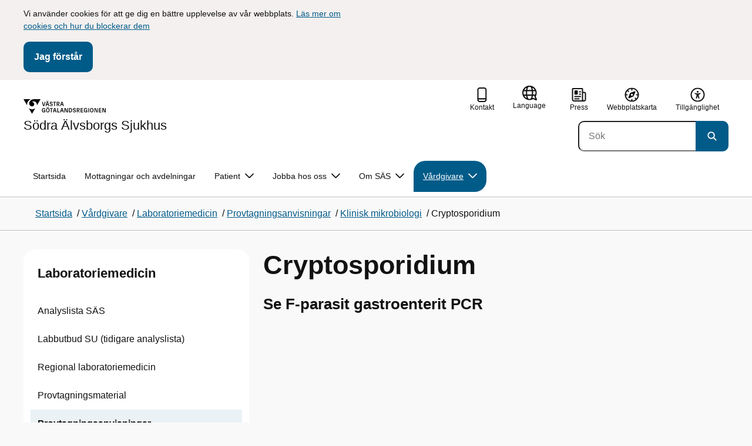

--- FILE ---
content_type: text/html; charset=utf-8
request_url: https://sas.vgregion.se/vardgivare/laboratoriemedicin/provtagningsanvisningar2/klinisk-mikrobiologi/cryptosporidium/
body_size: 19578
content:

<!DOCTYPE html>
<html lang="sv">

    <head>
        <meta name="format-detection" content="telephone=no">
        <title>Cryptosporidium - S&#xF6;dra &#xC4;lvsborgs Sjukhus</title>


<meta charset="utf-8">
<meta name="viewport" content="width=device-width, initial-scale=1.0">

<link href="https://sas.vgregion.se/vardgivare/laboratoriemedicin/provtagningsanvisningar2/klinisk-mikrobiologi/cryptosporidium/" rel="canonical" />
<meta name="referrer" content="same-origin">
<meta name="google-site-verification" content="uJCNOPNvFBfp65e9FufLaJG4zmXbwNj2b06wTiD-WkE" />
<meta name="description" content=""  />

<link rel="shortcut icon" type="image/x-icon" href="/images/favicons/favicon.png" />

<link rel="apple-touch-icon" sizes="180x180" href="/images/favicons/favicon-180.png">
<link rel="apple-touch-icon" sizes="57x57" href="/images/favicons/favicon-57.png">

<link rel="icon" type="image/png" sizes="32x32" href="/images/favicons/favicon-32.png">
<link rel="icon" type="image/png" sizes="16x16" href="/images/favicons/favicon-16.png">

<link rel="manifest" href="/site.webmanifest.json">


        <meta name="robots" content=" index,follow" />
                <meta property=" og:type" content="website"  />
                <meta property=" og:url" content="https://sas.vgregion.se/vardgivare/laboratoriemedicin/provtagningsanvisningar2/klinisk-mikrobiologi/cryptosporidium/"  />
                <meta property=" og:title" content="Cryptosporidium - Södra Älvsborgs Sjukhus"  />
                <meta property=" og:site_name" content="Södra Älvsborgs Sjukhus"  />
                <meta property="og:image" content="https://sas.vgregion.se/Static/gfx/vgr-trekantig-logotyp-default.png?w=1200"  />
        <meta name="twitter:card" content="summary"  />
        <meta name="twitter:title" content="Cryptosporidium - Södra Älvsborgs Sjukhus"  />
        <meta name="twitter:image" content="https://sas.vgregion.se/Static/gfx/vgr-trekantig-logotyp.png"  />
        <meta name=" dc.date" content="06/16/2016 10:07:37"  />
        <meta name=" dc.date.modified" content="06/16/2016 10:10:10"  />
        <meta name=" dc.type.templatename" content="OrdinaryPage"  />
        <meta name=" dc.identifier.version" content="0"  />
<meta name=" Last-Modified" content=" 2016-06-16T10:10:10Z" />

<meta name="SidID" content="17017" />







<!-- serverns namn: Server 2 -->
        <link rel="stylesheet" href="/css/visuell-identitet/dist/main.72d927ff02d6f7ac66eb.css" data-matomo-href="uncached.css" />
        <link rel="stylesheet" media="print" href="/css/visuell-identitet/dist/print.cf74306a83b3fcb0508d.css" />
        <link rel="preload" href="https://piwik-ext.vgregion.se/piwik.js" as="script" type="text/javascript">


        <link rel="alternate" type="application/rss+xml" title="VGRfokus – Dina nyheter från Västra Götalandsregionen" href="https://vgrfokus.se/feed/" />

        <style>
            :root {
                --vgr-primary-color-dimmed: #EBF2F5;
                --vgr-primary-color-light: #D7E4EC;
                --vgr-primary-color: #005B89;
                --vgr-primary-color-dark: #064B70;
                --vgr-primary-color-40: #005b89;
                --vgr-primary-color-80: #ADC8D6;
                --vgr-first-complementary-color-light: #DEF5F9;
                --vgr-first-complementary-color-dark: #BCEBF2;
                --vgr-first-complementary-color: #74D5E4;
                --vgr-first-complementary-color-40: #116875;
                --vgr-second-complementary-color-light: #F3F0EF;
                --vgr-second-complementary-color-dark: #E7E1DF;
                --vgr-second-complementary-color: #D0C4BF;
                --vgr-second-complementary-color-40: #6b5b55;
                --vgr-campaign-complementary-color-light: ;
                --vgr-campaign-complementary-color-dark: ;
                --vgr-campaign-complementary-color: ;
                --vgr-campaign-complementary-color-40: ;
                --vgr-campaign-complementary-color-80: ;
            }
        </style>

        <!-- Loads required resources for Episerver Forms. Scripts are only loaded on pages with Epi Forms. -->
        

    </head>
    <body class="bg-body"   data-theme="healthcare" >
     


        <span id="piwikSiteId" data-piwiksiteid="81"></span>
    <span id="usePiwikExternal" data-usePiwikExternal="True"></span>
    <span id="useTagManager" data-useTagManager="True"></span>
    <noscript>
                <img class="vgr-visually-hidden" src="https://piwik-ext.vgregion.se/piwik.php?idsite=81"
                    style="border: 0;" alt="" />
    </noscript>
    <div id="tagmanagerId" data-tagmanagerId=""></div>
    <header id="top" >
        <input type="hidden" name="s" value="VGRegionSodraASAnalyser" />
        <input type="hidden" name="HsaIdCollection" value="SE2321000131-E000000000108" />
        <div class="skip-link">
            <a href="#main-content">Till huvudinneh&#xE5;ll </a>
                 
           
        </div>           
            <div id="cookie-info" class="visually-hidden">
                <div class="container">
                    <form>
                        <p>Vi använder cookies för att ge dig en bättre upplevelse av vår webbplats.&nbsp;<a href="/link/65e36a01e7974d37bd2026eeb7d2af35.aspx">Läs mer om cookies och hur du blockerar dem</a></p>
                        <button id="cookie-button" type="submit" >Jag f&#xF6;rst&#xE5;r</button>
                    </form>
                </div>
            </div>



<div class="header-content container ">
    <div class="header-content__section-left">

        



    <div class="logotype">
        <a class="logotype__desktop ignore-readability-rule" href="/" aria-label="G&#xE5; till startsidan f&#xF6;r S&#xF6;dra &#xC4;lvsborgs Sjukhus">
                <div class="logotype__default logotype__default--with-site-name">
                    <svg aria-hidden="true" focusable="false" version="1.1" xmlns="http://www.w3.org/2000/svg" xmlns:xlink="http://www.w3.org/1999/xlink" x="0px" y="0px"
	 viewBox="0 0 808 144.4631" style="enable-background:new 0 0 808 144.4631;" xml:space="preserve">
<g>
	<g>
		<path d="M180.9559,108.6262c0-14.9268,6.9893-21.5615,16.9404-21.5615c8.708,0,15.1055,4.6201,15.8154,14.5723h-7.2266
			c-0.5918-5.5684-3.7314-8.1152-8.5889-8.1152c-5.8643,0-9.6553,3.9092-9.6553,15.2227c0,11.6699,3.5547,15.2236,9.9512,15.2236
			c5.0947,0,8.293-2.7246,8.5303-9.0625H197.66v-6.2197h15.9336v20.6729h-6.8711v-8.6484c-1.125,6.2783-5.3906,9.418-10.8398,9.418
			C186.9969,130.1281,180.9559,123.8498,180.9559,108.6262z"/>
		<path d="M221.2665,108.6262c0-14.5713,6.8711-21.5615,17.3555-21.5615c10.4258,0,17.2969,6.9902,17.2969,21.5615
			s-6.8711,21.502-17.2969,21.502C228.1376,130.1281,221.2665,123.1974,221.2665,108.6262z M238.6219,123.9084
			c6.1016,0,10.0107-3.9092,10.0107-15.1641c0-11.3135-3.9092-15.2227-10.0107-15.2227c-6.1006,0-10.0693,3.9092-10.0693,15.2227
			C228.5526,119.9992,232.5214,123.9084,238.6219,123.9084z M232.6991,77.4689c2.1318,0,3.8506,1.6582,3.8506,3.791
			c0,2.0732-1.7188,3.791-3.8506,3.791c-2.1914,0-3.9092-1.7178-3.9092-3.791C228.7899,79.1271,230.5077,77.4689,232.6991,77.4689z
			 M244.5458,77.4689c2.1328,0,3.8506,1.6582,3.8506,3.791c0,2.0732-1.7178,3.791-3.8506,3.791
			c-2.1914,0-3.9092-1.7178-3.9092-3.791C240.6366,79.1271,242.3544,77.4689,244.5458,77.4689z"/>
		<path d="M270.4276,94.2912h-10.248v-6.3975h27.4854v6.3975h-10.248v35.0674h-6.9893V94.2912H270.4276z"/>
		<path d="M314.2577,117.8078h-14.6309l-3.1396,11.5508h-7.0488l11.6104-41.4648h11.9648l11.6104,41.4648h-7.2266L314.2577,117.8078
			z M312.5399,111.5881l-5.5684-20.5547l-5.627,20.5547H312.5399z"/>
		<path d="M331.8475,87.8937h6.9893v35.127h15.875v6.3379h-22.8643V87.8937z"/>
		<path d="M384.9774,117.8078h-14.6309l-3.1396,11.5508h-7.0488l11.6104-41.4648h11.9648l11.6104,41.4648h-7.2266L384.9774,117.8078
			z M383.2596,111.5881l-5.5684-20.5547l-5.627,20.5547H383.2596z"/>
		<path d="M409.3192,91.9816v37.377h-6.6338V87.8937h11.7285l14.0381,36.252v-36.252h6.6348v41.4648h-11.1953L409.3192,91.9816z"/>
		<path d="M445.9813,87.8937h14.335c10.5439,0,17.5928,6.2197,17.5928,20.7324c0,14.1572-7.7012,20.7324-18.0078,20.7324h-13.9199
			L445.9813,87.8937L445.9813,87.8937z M459.5458,123.257c6.9902,0,11.0771-3.791,11.0771-14.5127
			c0-10.6025-3.9092-14.4531-10.7812-14.4531h-6.8711v28.9658C452.9706,123.257,459.5458,123.257,459.5458,123.257z"/>
		<path d="M484.4794,117.926h7.167c0.5928,3.9092,3.376,6.2793,8.5303,6.2793c4.7383,0,7.3447-2.6064,7.3447-5.7461
			c0-3.2578-1.7178-4.7393-6.1602-5.9238l-6.457-1.7764c-5.2715-1.4814-9.7139-4.5615-9.7139-11.3145
			c0-6.9297,5.3311-12.3799,14.1562-12.3799c8.8262,0,14.2764,5.0352,14.8682,12.9727h-7.1084
			c-0.4736-4.3242-3.1387-6.8125-7.8779-6.8125c-4.6797,0-6.8711,2.7842-6.8711,5.7461c0,3.376,2.0732,4.917,6.8115,6.042
			l5.5684,1.4219c6.3975,1.5986,9.9512,5.1533,9.9512,11.2539c0,6.9902-5.627,12.4395-14.6309,12.4395
			C491.0546,130.1281,485.0126,125.6857,484.4794,117.926z"/>
		<path d="M523.8661,87.8937h15.2822c8.0557,0,12.6768,4.3838,12.6768,12.084c0,6.8125-3.9102,11.1953-11.0176,11.6699
			l11.0176,17.7109h-7.582l-13.3877-21.7393v21.7393h-6.9893L523.8661,87.8937L523.8661,87.8937z M537.9637,107.2043
			c4.3838,0,6.8711-2.0732,6.8711-6.5752c0-4.7383-2.4873-6.5156-6.8711-6.5156h-7.1084v13.0908
			C530.8553,107.2043,537.9637,107.2043,537.9637,107.2043z"/>
		<path d="M561.1805,87.8937h24.8789v6.3975h-17.8896v10.8398h17.2969v6.2197h-17.2969v11.7881h18.126v6.2197h-25.1152V87.8937
			H561.1805z"/>
		<path d="M593.6376,108.6262c0-14.9268,6.9893-21.5615,16.9404-21.5615c8.708,0,15.1055,4.6201,15.8154,14.5723h-7.2266
			c-0.5918-5.5684-3.7314-8.1152-8.5889-8.1152c-5.8643,0-9.6553,3.9092-9.6553,15.2227c0,11.6699,3.5547,15.2236,9.9512,15.2236
			c5.0947,0,8.293-2.7246,8.5303-9.0625h-9.0625v-6.2197h15.9336v20.6729h-6.8711v-8.6484c-1.125,6.2783-5.3906,9.418-10.8398,9.418
			C599.6786,130.1281,593.6376,123.8498,593.6376,108.6262z"/>
		<path d="M636.8749,87.8937h6.9893v41.4648h-6.9893V87.8937z"/>
		<path d="M652.9843,108.6262c0-14.5713,6.8711-21.5615,17.3564-21.5615c10.4248,0,17.2959,6.9902,17.2959,21.5615
			s-6.8711,21.502-17.2959,21.502C659.8553,130.1281,652.9843,123.1974,652.9843,108.6262z M670.3407,123.9084
			c6.1006,0,10.0098-3.9092,10.0098-15.1641c0-11.3135-3.9092-15.2227-10.0098-15.2227c-6.1016,0-10.0703,3.9092-10.0703,15.2227
			C660.2704,119.9992,664.2391,123.9084,670.3407,123.9084z"/>
		<path d="M703.2343,91.9816v37.377h-6.6338V87.8937h11.7285l14.0381,36.252v-36.252h6.6348v41.4648h-11.1953L703.2343,91.9816z"/>
		<path d="M740.0741,87.8937h24.8779v6.3975h-17.8887v10.8398h17.2969v6.2197h-17.2969v11.7881h18.126v6.2197h-25.1152
			L740.0741,87.8937L740.0741,87.8937z"/>
		<path d="M781.5936,91.9816v37.377h-6.6338V87.8937h11.7285l14.0381,36.252v-36.252h6.6348v41.4648H796.166L781.5936,91.9816z"/>
	</g>
	<g>
		<path d="M181.3661,25.7429h7.3457l10.0107,37.6733l10.0098-37.6733h7.1084l-11.373,41.4644h-11.7285L181.3661,25.7429z"/>
		<path d="M241.8885,55.6564h-14.6309l-3.1396,11.5508h-7.0488l11.6104-41.4644h11.9648l11.6104,41.4644h-7.2266L241.8885,55.6564z
			 M228.7977,15.3176c2.1328,0,3.8506,1.6587,3.8506,3.791c0,2.0732-1.7178,3.791-3.8506,3.791
			c-2.1914,0-3.9092-1.7178-3.9092-3.791C224.8885,16.9763,226.6063,15.3176,228.7977,15.3176z M240.1708,49.4367l-5.5684-20.5542
			l-5.627,20.5542H240.1708z M240.6444,15.3176c2.1328,0,3.8506,1.6587,3.8506,3.791c0,2.0732-1.7178,3.791-3.8506,3.791
			c-2.1914,0-3.9092-1.7178-3.9092-3.791C236.7352,16.9763,238.453,15.3176,240.6444,15.3176z"/>
		<path d="M256.6346,55.7751h7.167c0.5928,3.9092,3.376,6.2788,8.5303,6.2788c4.7383,0,7.3447-2.6064,7.3447-5.7456
			c0-3.2583-1.7178-4.7393-6.1602-5.9238l-6.457-1.7769c-5.2715-1.481-9.7139-4.561-9.7139-11.314
			c0-6.9302,5.3311-12.3799,14.1562-12.3799c8.8262,0,14.2764,5.0347,14.8682,12.9722h-7.1084
			c-0.4736-4.3237-3.1387-6.812-7.8779-6.812c-4.6797,0-6.8711,2.7842-6.8711,5.7461c0,3.376,2.0732,4.9165,6.8115,6.042
			l5.5684,1.4214c6.3975,1.5991,9.9512,5.1533,9.9512,11.2544c0,6.9897-5.627,12.4395-14.6309,12.4395
			C263.2098,67.9772,257.1678,63.5349,256.6346,55.7751z"/>
		<path d="M301.7079,32.1403h-10.248v-6.3975h27.4854v6.3975h-10.248v35.0669h-6.9893V32.1403H301.7079z"/>
		<path d="M326.4061,25.7429h15.2822c8.0557,0,12.6768,4.3833,12.6768,12.084c0,6.812-3.9102,11.1953-11.0176,11.6694
			l11.0176,17.7109h-7.582L333.3954,45.468v21.7393h-6.9893V25.7429z M340.5038,45.0534c4.3838,0,6.8711-2.0732,6.8711-6.5752
			c0-4.7388-2.4873-6.5156-6.8711-6.5156h-7.1084v13.0908H340.5038z"/>
		<path d="M384.9852,55.6564h-14.6309l-3.1396,11.5508h-7.0488l11.6104-41.4644h11.9648l11.6104,41.4644h-7.2266L384.9852,55.6564z
			 M383.2675,49.4367l-5.5684-20.5542l-5.627,20.5542H383.2675z"/>
	</g>
</g>
<g>
	<g>
		<path d="M88.4953,99.3867c-13.2015,1.3151-27.0267-3.0734-36.989-10.936l32.2957,55.4548
			c5.2589-9.0304,27.5073-47.2332,32.2952-55.4548C108.3582,94.5218,98.8302,98.4666,88.4953,99.3867z"/>
		<path d="M167.609,0l-49.275,0.0001c-7.1679,0.1405-17.041-0.3969-24.2325,0.952
			C79.1428,3.704,62.8351,12.8306,57.2802,32.3307c-1.4624,5.4561-1.6622,11.6327-0.0887,17.1392
			c4.1755,16.4984,22.2795,27.5076,37.678,18.829c6.9465-3.9763,11.3172-11.9695,10.6797-19.9794
			c-0.5545-11.0891-10.7206-20.2448-21.7564-20.0407c5.9304-5.0486,14.1964-7.3214,21.8865-6.071
			c0.0001,0.0001,0.0001,0.0002,0.0002,0.0002c17.2033,2.7695,28.8366,22.1179,26.0174,39.4536L167.609,0z"/>
		<path d="M72.8482,0.0001H0l35.9083,61.6612c-0.5586-3.119-0.884-6.3408-0.8752-9.6206
			C35.1025,26.347,52.742,7.6638,72.8482,0.0001z"/>
	</g>
</g>
</svg>

                </div>

                <div>
                    <span>S&#xF6;dra &#xC4;lvsborgs Sjukhus</span>
                </div>
        </a>
    </div>


    </div>

    <div class="header-content__section-right">
        
        <nav class="tool-navigation" aria-label="Sekundär navigering">
            <ul>
                    <li>
                        <a href="https://sas.vgregion.se/kontakt/">
                            <svg aria-hidden="true" focusable="false" class="icon">
                                <use href="/svg/main-dist/svgSprite.d74ac49ffa3b0543bf65a39498b4105d.svg#icon-phone-thick-stroke"></use>
                            </svg>
                            <span>Kontakt</span>
                        </a>
                    </li>

                    <li>


    <div class="language-select">
        <label id="select-language-dropdown-label-9f5aa067-b2ba-4b98-8cdf-5bf6d0e79935" for="select-language-dropdown-9f5aa067-b2ba-4b98-8cdf-5bf6d0e79935" class="visually-hidden">
            <span lang="en">Change language</span>
        </label>

        <select id="select-language-dropdown-9f5aa067-b2ba-4b98-8cdf-5bf6d0e79935" aria-labelledby="select-language-dropdown-label-9f5aa067-b2ba-4b98-8cdf-5bf6d0e79935">
            <option value="" lang="en" selected>Current language</option>
                    <option value="https://sas.vgregion.se/en/" lang="en">
                        Go to the english startpage
                    </option>
        </select>
        <button tabindex="-1">
            <svg aria-hidden="true" focusable="false" width="25" height="25" viewBox="0 0 25 25" fill="currentColor" xmlns="http://www.w3.org/2000/svg">
                <use href="/svg/main-dist/svgSprite.d74ac49ffa3b0543bf65a39498b4105d.svg#icon-language"></use>
            </svg>
            <span lang="en">Language</span>
        </button>
    </div>
                    </li>
                    <li>
                        <a href="https://sas.vgregion.se/press/">
                            <svg aria-hidden="true" focusable="false" class="icon">
                                <use href="/svg/main-dist/svgSprite.d74ac49ffa3b0543bf65a39498b4105d.svg#icon-press"></use>
                            </svg>

                            <span>Press</span>
                        </a>
                    </li>
                    <li>
                        <a href="https://sas.vgregion.se/webbplatskarta/">
                            <svg aria-hidden="true" focusable="false" width="26" height="25" viewBox="0 0 26 25" fill="none"
                                xmlns="http://www.w3.org/2000/svg">
                                <use href="/svg/main-dist/svgSprite.d74ac49ffa3b0543bf65a39498b4105d.svg#icon-sitemap"></use>
                            </svg>

                            <span>Webbplatskarta</span>
                        </a>
                    </li>
                    <li>
                        <a href="https://sas.vgregion.se/tillganglighetsredogorelse/">
                            <svg aria-hidden="true" xmlns="http://www.w3.org/2000/svg" width="26" height="25" viewBox="0 0 26 25"
                                fill="none">
                                <use href="/svg/main-dist/svgSprite.d74ac49ffa3b0543bf65a39498b4105d.svg#icon-accessibility "></use>
                            </svg>
                            <span>Tillg&#xE4;nglighet</span>
                        </a>
                    </li>
            </ul>
        </nav>


            <div class="header-content__search-panel">

    <form action="https://hitta.vgregion.se/webb/" method="get" role="search" class="global-search">
        <div class="global-search__search-box-button-container">
                    <input type="hidden" name="s" value="VGRegionSodraASAnalyser">
                    <input type="hidden" name="hsaids" value="SE2321000131-E000000000108">
            <input type="hidden" name="theme" value="healthcare" />
            <label class="visually-hidden" for="search-input-50a494c85aa4427bbb917ecd0ea986f5">S&#xF6;k</label>
            <input type="search" name="q" placeholder="S&#xF6;k" aria-label="S&#xF6;k"
                id="search-input-50a494c85aa4427bbb917ecd0ea986f5" />
            <button type="submit" aria-labelledby="search-button-desc-50a494c85aa4427bbb917ecd0ea986f5">
                <span id="search-button-desc-50a494c85aa4427bbb917ecd0ea986f5" class="visually-hidden">S&#xF6;k</span>
                <svg aria-hidden="true" focusable="false">
                    <use href="/svg/main-dist/svgSprite.d74ac49ffa3b0543bf65a39498b4105d.svg#icon-search"></use>
                </svg>
            </button>
        </div>
    </form>
            </div>

    </div>
</div>            
            <div class="mobile-header-logotype-section mobile-header-logotype-section--short ">
                <svg aria-hidden="true" focusable="false" version="1.1" xmlns="http://www.w3.org/2000/svg" xmlns:xlink="http://www.w3.org/1999/xlink" x="0px" y="0px"
	 viewBox="0 0 417 144.4631" style="enable-background:new 0 0 417 144.4631;" xml:space="preserve">
<g>
	<g>
		<path d="M416.2484,55.3535
			c0-17.258-10.3572-27.0868-28.4171-27.0868h-34.2548v92.9418h15.6664V72.4809l30.0087,48.7276h16.9968l-24.6995-39.7007
			C407.4827,80.4447,416.2484,70.6221,416.2484,55.3535z M369.2429,71.5484V42.2111h15.9338
			c9.8288,0,15.3991,3.9788,15.3991,14.6034c0,10.09-5.5703,14.7339-15.3991,14.7339H369.2429z"/>
		<path d="M298.9052,85.487h20.3101v3.4053h-0.0497l0.0497,0.0001v0.0062c-0.5333,14.2005-7.7005,20.3053-19.1158,20.3053
			c-14.3369,0-22.3027-7.9648-22.3027-34.1172c0-25.356,8.4961-34.1172,21.6387-34.1172c0.7043,0,1.3871,0.0396,2.0591,0.0792
			c8.779,0.5174,15.0862,5.1537,17.1556,14.7017h16.2245c-2.8724-20.5987-16.9488-29.2511-35.4391-29.2511
			c-22.3018,0-37.9668,14.8682-37.9668,48.3218c0,34.1172,13.541,48.1885,33.4531,48.1885c12.2139,0,21.7715-7.0361,24.2939-21.1074
			v19.3818h15.3994V88.8923h-0.0004V85.487h0.0004V71.5486h-35.71L298.9052,85.487L298.9052,85.487z"/>
		<path d="M238.5338,28.2792l-22.4366,84.4433l-22.4366-84.4433h-16.4684l25.4953,92.9418h26.291
			l25.4891-92.9418C254.4676,28.2792,238.5338,28.2792,238.5338,28.2792z"/>
	</g>
</g>
<g>
	<g>
		<path d="M88.4953,99.3867c-13.2015,1.3151-27.0267-3.0734-36.989-10.936l32.2957,55.4548
			c5.2589-9.0304,27.5073-47.2332,32.2952-55.4548C108.3582,94.5218,98.8302,98.4666,88.4953,99.3867z"/>
		<path d="M167.609,0l-49.275,0.0001c-7.1679,0.1405-17.041-0.3969-24.2325,0.952
			C79.1428,3.704,62.8351,12.8306,57.2802,32.3307c-1.4624,5.4561-1.6622,11.6327-0.0887,17.1392
			c4.1755,16.4984,22.2795,27.5076,37.678,18.829c6.9465-3.9763,11.3172-11.9695,10.6797-19.9794
			c-0.5545-11.0891-10.7206-20.2448-21.7564-20.0407c5.9304-5.0486,14.1964-7.3214,21.8865-6.071
			c0.0001,0.0001,0.0001,0.0002,0.0002,0.0002c17.2033,2.7695,28.8366,22.1179,26.0174,39.4536L167.609,0z"/>
		<path d="M72.8482,0.0001H0l35.9083,61.6612c-0.5586-3.119-0.884-6.3408-0.8752-9.6206
			C35.1025,26.347,52.742,7.6638,72.8482,0.0001z"/>
	</g>
</g>
</svg>

            </div>

        <div id="react_0HNINNVU1AMT4"><nav class="mobile-main-menu container-fluid p-0 m-0 " data-reactroot=""><div data-menu-open="false" data-search-panel-open="false"></div><div class="mobile-main-menu__header"><div class="logotype"><a class="logotype__mobile dark ignore-readability-rule" href="/" aria-label="Gå till startsidan för "><div><span>Södra Älvsborgs Sjukhus</span></div></a></div><div class="mobile-main-menu__navigation-bar"><div class="mobile-main-menu__search-button "><button class="link-focus dark" aria-controls="mobile-search-panel" aria-expanded="false"><span><svg aria-hidden="true" focusable="false" width="21" height="20" viewBox="0 0 21 20" fill="none" xmlns="http://www.w3.org/2000/svg"><use href="/svg/main-dist/svgSprite.d74ac49ffa3b0543bf65a39498b4105d.svg#icon-search"></use></svg></span><span>Sök</span></button></div><div class="mobile-main-menu__menu-button"><button class="link-focus dark" aria-controls="mobile-menu-content" aria-expanded="false" data-testid="mobilemenubtn"><span class="mobile-main-menu__burger"><span class="mobile-main-menu__burger-one"></span><span class="mobile-main-menu__burger-two"></span><span class="mobile-main-menu__burger-three"></span></span><span>Meny</span></button></div></div></div><div id="mobile-search-panel" class="mobile-main-menu__search-panel mobile-container"><form action="https://hitta.vgregion.se/webb/" method="get" role="search" autoComplete="off" class="global-search intra-header-content__search mobile-search"><div class="global-search__search-box-button-container mobile-search__box-button-container"><input type="hidden" name="s" value="VGRegionSodraASAnalyser"/><input type="hidden" name="hsaids" value="SE2321000131-E000000000108"/><input type="hidden" name="theme" value="healthcare"/><label class="visually-hidden" for="search-input-mobile">Sök</label><input type="search" name="q" id="search-input-mobile" class="mobile-search__field"/><button type="submit" class="mobile-search__button"><span class="visually-hidden">Sök</span><span><svg aria-hidden="true" focusable="false" width="21" height="20" viewBox="0 0 21 20" fill="none" xmlns="http://www.w3.org/2000/svg"><use href="/svg/main-dist/svgSprite.d74ac49ffa3b0543bf65a39498b4105d.svg#icon-search"></use></svg></span></button></div><div id="mobile-autocomplete-result" class="hidden visually-hidden autocomplete mobile-autocomplete-result"><div id="mobile-result-topdiv" class="autocomplete__content mobile-result-topdiv"></div><div id="mobile-result-bottomdiv" class="autocomplete__content mobile-result-bottomdiv "></div></div></form></div><div id="mobile-menu-content" tabindex="-1" class="mobile-main-menu__content  mobile-main-menu__content--with-logotype  "><div class="mobile-main-menu__menu-items" data-testid="mobilemenucontent"><ul><li class="" data-haschildren="false"><a href="/vardgivare/laboratoriemedicin/provtagningsanvisningar2/klinisk-mikrobiologi/abscesser-fistlar/" class="ignore-readability-rule "><svg class="streamline-icon /svg/main-dist/svgSprite.d74ac49ffa3b0543bf65a39498b4105d.svg#"><use xlink:href="/svg/main-dist/svgSprite.d74ac49ffa3b0543bf65a39498b4105d.svg#"></use></svg>Abscesser, fistlar</a></li><li class="" data-haschildren="false"><a href="/vardgivare/laboratoriemedicin/provtagningsanvisningar2/klinisk-mikrobiologi/Atypiska_luftvagsbakterier/" class="ignore-readability-rule "><svg class="streamline-icon /svg/main-dist/svgSprite.d74ac49ffa3b0543bf65a39498b4105d.svg#"><use xlink:href="/svg/main-dist/svgSprite.d74ac49ffa3b0543bf65a39498b4105d.svg#"></use></svg>Atypiska Luftvägsbakterier (PCR)</a></li><li class="" data-haschildren="false"><a href="/vardgivare/laboratoriemedicin/provtagningsanvisningar2/klinisk-mikrobiologi/actinomyces/" class="ignore-readability-rule "><svg class="streamline-icon /svg/main-dist/svgSprite.d74ac49ffa3b0543bf65a39498b4105d.svg#"><use xlink:href="/svg/main-dist/svgSprite.d74ac49ffa3b0543bf65a39498b4105d.svg#"></use></svg>Actinomyces</a></li><li class="" data-haschildren="false"><a href="/vardgivare/laboratoriemedicin/provtagningsanvisningar2/klinisk-mikrobiologi/gastroenterit-virus-pcr/" class="ignore-readability-rule "><svg class="streamline-icon /svg/main-dist/svgSprite.d74ac49ffa3b0543bf65a39498b4105d.svg#"><use xlink:href="/svg/main-dist/svgSprite.d74ac49ffa3b0543bf65a39498b4105d.svg#"></use></svg>Adenovirus (antigen)</a></li><li class="" data-haschildren="false"><a href="/vardgivare/laboratoriemedicin/provtagningsanvisningar2/klinisk-mikrobiologi/adnasb/" class="ignore-readability-rule "><svg class="streamline-icon /svg/main-dist/svgSprite.d74ac49ffa3b0543bf65a39498b4105d.svg#"><use xlink:href="/svg/main-dist/svgSprite.d74ac49ffa3b0543bf65a39498b4105d.svg#"></use></svg>ADNasB</a></li><li class="" data-haschildren="false"><a href="/vardgivare/laboratoriemedicin/provtagningsanvisningar2/klinisk-mikrobiologi/amobadysenteri-entamoba-histolytica-dispar/" class="ignore-readability-rule "><svg class="streamline-icon /svg/main-dist/svgSprite.d74ac49ffa3b0543bf65a39498b4105d.svg#"><use xlink:href="/svg/main-dist/svgSprite.d74ac49ffa3b0543bf65a39498b4105d.svg#"></use></svg>Amöbadysenteri, entamöba-histolytica dispar</a></li><li class="" data-haschildren="false"><a href="/vardgivare/laboratoriemedicin/provtagningsanvisningar2/klinisk-mikrobiologi/anaplasma---ehrlichia/" class="ignore-readability-rule "><svg class="streamline-icon /svg/main-dist/svgSprite.d74ac49ffa3b0543bf65a39498b4105d.svg#"><use xlink:href="/svg/main-dist/svgSprite.d74ac49ffa3b0543bf65a39498b4105d.svg#"></use></svg>Anaplasma - ehrlichia</a></li><li class="" data-haschildren="false"><a href="/vardgivare/laboratoriemedicin/provtagningsanvisningar2/klinisk-mikrobiologi/anti-ds-dna/" class="ignore-readability-rule "><svg class="streamline-icon /svg/main-dist/svgSprite.d74ac49ffa3b0543bf65a39498b4105d.svg#"><use xlink:href="/svg/main-dist/svgSprite.d74ac49ffa3b0543bf65a39498b4105d.svg#"></use></svg>Anti-ds-DNA</a></li><li class="" data-haschildren="false"><a href="/vardgivare/laboratoriemedicin/provtagningsanvisningar2/klinisk-mikrobiologi/antrax/" class="ignore-readability-rule "><svg class="streamline-icon /svg/main-dist/svgSprite.d74ac49ffa3b0543bf65a39498b4105d.svg#"><use xlink:href="/svg/main-dist/svgSprite.d74ac49ffa3b0543bf65a39498b4105d.svg#"></use></svg>Antrax</a></li><li class="" data-haschildren="false"><a href="/vardgivare/laboratoriemedicin/provtagningsanvisningar2/klinisk-mikrobiologi/arcanobacterium-haemolyticom/" class="ignore-readability-rule "><svg class="streamline-icon /svg/main-dist/svgSprite.d74ac49ffa3b0543bf65a39498b4105d.svg#"><use xlink:href="/svg/main-dist/svgSprite.d74ac49ffa3b0543bf65a39498b4105d.svg#"></use></svg>Arcanobacterium haemolyticom</a></li><li class="" data-haschildren="false"><a href="/vardgivare/laboratoriemedicin/provtagningsanvisningar2/klinisk-mikrobiologi/asca-saccharomyces-cerevisiae-iga-igg/" class="ignore-readability-rule "><svg class="streamline-icon /svg/main-dist/svgSprite.d74ac49ffa3b0543bf65a39498b4105d.svg#"><use xlink:href="/svg/main-dist/svgSprite.d74ac49ffa3b0543bf65a39498b4105d.svg#"></use></svg>ASCA-Saccharomyces cerevisiae, IgA, IgG</a></li><li class="" data-haschildren="false"><a href="/vardgivare/laboratoriemedicin/provtagningsanvisningar2/klinisk-mikrobiologi/aspergillusantigen/" class="ignore-readability-rule "><svg class="streamline-icon /svg/main-dist/svgSprite.d74ac49ffa3b0543bf65a39498b4105d.svg#"><use xlink:href="/svg/main-dist/svgSprite.d74ac49ffa3b0543bf65a39498b4105d.svg#"></use></svg>Aspergillusantigen</a></li><li class="" data-haschildren="false"><a href="/vardgivare/laboratoriemedicin/provtagningsanvisningar2/klinisk-mikrobiologi/ast---adnas/" class="ignore-readability-rule "><svg class="streamline-icon /svg/main-dist/svgSprite.d74ac49ffa3b0543bf65a39498b4105d.svg#"><use xlink:href="/svg/main-dist/svgSprite.d74ac49ffa3b0543bf65a39498b4105d.svg#"></use></svg>AST - ADNas</a></li><li class="" data-haschildren="false"><a href="/vardgivare/laboratoriemedicin/provtagningsanvisningar2/klinisk-mikrobiologi/bal-bronchoskopi-borstprov/" class="ignore-readability-rule "><svg class="streamline-icon /svg/main-dist/svgSprite.d74ac49ffa3b0543bf65a39498b4105d.svg#"><use xlink:href="/svg/main-dist/svgSprite.d74ac49ffa3b0543bf65a39498b4105d.svg#"></use></svg>BAL, bronchoskopi, borstprov</a></li><li class="" data-haschildren="false"><a href="/vardgivare/laboratoriemedicin/provtagningsanvisningar2/klinisk-mikrobiologi/bartonella/" class="ignore-readability-rule "><svg class="streamline-icon /svg/main-dist/svgSprite.d74ac49ffa3b0543bf65a39498b4105d.svg#"><use xlink:href="/svg/main-dist/svgSprite.d74ac49ffa3b0543bf65a39498b4105d.svg#"></use></svg>Bartonella</a></li><li class="" data-haschildren="false"><a href="/vardgivare/laboratoriemedicin/provtagningsanvisningar2/klinisk-mikrobiologi/svampserologi/" class="ignore-readability-rule "><svg class="streamline-icon /svg/main-dist/svgSprite.d74ac49ffa3b0543bf65a39498b4105d.svg#"><use xlink:href="/svg/main-dist/svgSprite.d74ac49ffa3b0543bf65a39498b4105d.svg#"></use></svg>Beta-glukan</a></li><li class="" data-haschildren="false"><a href="/vardgivare/laboratoriemedicin/provtagningsanvisningar2/klinisk-mikrobiologi/blododling/" class="ignore-readability-rule "><svg class="streamline-icon /svg/main-dist/svgSprite.d74ac49ffa3b0543bf65a39498b4105d.svg#"><use xlink:href="/svg/main-dist/svgSprite.d74ac49ffa3b0543bf65a39498b4105d.svg#"></use></svg>Blododling</a></li><li class="" data-haschildren="false"><a href="/vardgivare/laboratoriemedicin/provtagningsanvisningar2/klinisk-mikrobiologi/bordetella-pertussisparapertussis/" class="ignore-readability-rule "><svg class="streamline-icon /svg/main-dist/svgSprite.d74ac49ffa3b0543bf65a39498b4105d.svg#"><use xlink:href="/svg/main-dist/svgSprite.d74ac49ffa3b0543bf65a39498b4105d.svg#"></use></svg>Bordetella pertussis/parapertussis</a></li><li class="" data-haschildren="false"><a href="/vardgivare/laboratoriemedicin/provtagningsanvisningar2/klinisk-mikrobiologi/borrelianeuroborrelia/" class="ignore-readability-rule "><svg class="streamline-icon /svg/main-dist/svgSprite.d74ac49ffa3b0543bf65a39498b4105d.svg#"><use xlink:href="/svg/main-dist/svgSprite.d74ac49ffa3b0543bf65a39498b4105d.svg#"></use></svg>Borrelia/neuroborrelia</a></li><li class="" data-haschildren="false"><a href="/vardgivare/laboratoriemedicin/provtagningsanvisningar2/klinisk-mikrobiologi/brucellos/" class="ignore-readability-rule "><svg class="streamline-icon /svg/main-dist/svgSprite.d74ac49ffa3b0543bf65a39498b4105d.svg#"><use xlink:href="/svg/main-dist/svgSprite.d74ac49ffa3b0543bf65a39498b4105d.svg#"></use></svg>Brucellos</a></li></ul></div><div>
        <nav class="tool-navigation" aria-label="Sekundär navigering">
            <ul>
                    <li>
                        <a href="https://sas.vgregion.se/kontakt/">
                            <svg aria-hidden="true" focusable="false" class="icon">
                                <use href="/svg/main-dist/svgSprite.d74ac49ffa3b0543bf65a39498b4105d.svg#icon-phone-thick-stroke"></use>
                            </svg>
                            <span>Kontakt</span>
                        </a>
                    </li>

                    <li>


    <div class="language-select">
        <label id="select-language-dropdown-label-c7d28661-a3b0-46b9-ae55-244f4ffcb634" for="select-language-dropdown-c7d28661-a3b0-46b9-ae55-244f4ffcb634" class="visually-hidden">
            <span lang="en">Change language</span>
        </label>

        <select id="select-language-dropdown-c7d28661-a3b0-46b9-ae55-244f4ffcb634" aria-labelledby="select-language-dropdown-label-c7d28661-a3b0-46b9-ae55-244f4ffcb634">
            <option value="" lang="en" selected>Current language</option>
                    <option value="https://sas.vgregion.se/en/" lang="en">
                        Go to the english startpage
                    </option>
        </select>
        <button tabindex="-1">
            <svg aria-hidden="true" focusable="false" width="25" height="25" viewBox="0 0 25 25" fill="currentColor" xmlns="http://www.w3.org/2000/svg">
                <use href="/svg/main-dist/svgSprite.d74ac49ffa3b0543bf65a39498b4105d.svg#icon-language"></use>
            </svg>
            <span lang="en">Language</span>
        </button>
    </div>
                    </li>
                    <li>
                        <a href="https://sas.vgregion.se/press/">
                            <svg aria-hidden="true" focusable="false" class="icon">
                                <use href="/svg/main-dist/svgSprite.d74ac49ffa3b0543bf65a39498b4105d.svg#icon-press"></use>
                            </svg>

                            <span>Press</span>
                        </a>
                    </li>
                    <li>
                        <a href="https://sas.vgregion.se/webbplatskarta/">
                            <svg aria-hidden="true" focusable="false" width="26" height="25" viewBox="0 0 26 25" fill="none"
                                xmlns="http://www.w3.org/2000/svg">
                                <use href="/svg/main-dist/svgSprite.d74ac49ffa3b0543bf65a39498b4105d.svg#icon-sitemap"></use>
                            </svg>

                            <span>Webbplatskarta</span>
                        </a>
                    </li>
                    <li>
                        <a href="https://sas.vgregion.se/tillganglighetsredogorelse/">
                            <svg aria-hidden="true" xmlns="http://www.w3.org/2000/svg" width="26" height="25" viewBox="0 0 26 25"
                                fill="none">
                                <use href="/svg/main-dist/svgSprite.d74ac49ffa3b0543bf65a39498b4105d.svg#icon-accessibility "></use>
                            </svg>
                            <span>Tillg&#xE4;nglighet</span>
                        </a>
                    </li>
            </ul>
        </nav>
</div></div></nav></div>
        <div class="mainmenu">
<div id="react_0HNINNVU1AMT5"><nav class="container main-menu" data-testid="mainmenu" data-reactroot=""><ul class="grid"><li><a href="/" class="main-menu__top-item ignore-link-focus">Startsida</a></li><li><a class="main-menu__top-item ignore-link-focus  " href="https://sas.vgregion.se/avdelningar-och-mottagningar/">Mottagningar och avdelningar</a></li><li><a class="main-menu__top-item ignore-link-focus  " href="https://sas.vgregion.se/patient-hos-oss/" aria-expanded="false" role="button" aria-controls="6c01233640fad" data-haschildren="true">Patient<div class="main-menu__chevron-icon"><div class="main-menu__chevron-icon"><svg aria-hidden="true" focusable="false" width="48" height="48" viewBox="0 0 48 48" fill="none" xmlns="http://www.w3.org/2000/svg"><use href="/svg/main-dist/svgSprite.d74ac49ffa3b0543bf65a39498b4105d.svg#icon-chevron"></use></svg></div></div></a><div id="6c01233640fad" class="main-menu__content container-fluid rounded-corner-md-bottom-right dark " data-testid="submenu"><div class="main-menu__parent-item bg-vgr-primary-dark"><div class="container grid"><a class="g-col-12" href="https://sas.vgregion.se/patient-hos-oss/">Patient<div><svg class="icon"><use href="/svg/main-dist/svgSprite.d74ac49ffa3b0543bf65a39498b4105d.svg#icon-arrow"></use></svg></div></a></div></div><div class="container"><ul class="main-menu__sub-items-wrapper "><li class="main-menu__sub-item "><a href="https://sas.vgregion.se/patient-hos-oss/sa-gor-du-for-att-boka-omboka-eller-avboka-en-tid/" class="main-menu__sub-item-content">Avboka din tid</a></li><li class="main-menu__sub-item "><a href="https://sas.vgregion.se/patient-hos-oss/dina-rattigheter/" class="main-menu__sub-item-content">Dina rättigheter</a></li><li class="main-menu__sub-item "><a href="https://sas.vgregion.se/patient-hos-oss/infor-ditt-besok/" class="main-menu__sub-item-content">Ditt sjukhusbesök</a></li><li class="main-menu__sub-item "><a href="https://sas.vgregion.se/patient-hos-oss/foda-barn-SAS/" class="main-menu__sub-item-content">Föda barn</a></li><li class="main-menu__sub-item "><a href="https://sas.vgregion.se/patient-hos-oss/kurator/" class="main-menu__sub-item-content">Kontakta kurator</a></li><li class="main-menu__sub-item "><a href="https://sas.vgregion.se/patient-hos-oss/din-halsa/" class="main-menu__sub-item-content">Levnadsvanor</a></li><li class="main-menu__sub-item "><a href="https://sas.vgregion.se/patient-hos-oss/narstaende/" class="main-menu__sub-item-content">Närstående</a></li><li class="main-menu__sub-item "><a href="https://sas.vgregion.se/patient-hos-oss/provtagning/" class="main-menu__sub-item-content">Provtagning</a></li><li class="main-menu__sub-item "><a href="https://sas.vgregion.se/patient-hos-oss/service-pa-sjukhuset/" class="main-menu__sub-item-content">Service på sjukhuset</a></li><li class="main-menu__sub-item "><a href="https://sas.vgregion.se/patient-hos-oss/stod-vid-sjukskrivning/" class="main-menu__sub-item-content">Stöd och råd vid sjukskrivning</a></li><li class="main-menu__sub-item "><a href="https://sas.vgregion.se/patient-hos-oss/dina-synpunkter-pa-varden/" class="main-menu__sub-item-content">Synpunkter på vården</a></li><li class="main-menu__sub-item "><a href="https://sas.vgregion.se/patient-hos-oss/sok-vard/" class="main-menu__sub-item-content">Så här söker du vård</a></li><li class="main-menu__sub-item "><a href="https://sas.vgregion.se/patient-hos-oss/digitala-tjanster/" class="main-menu__sub-item-content">Digitala tjänster</a></li><li class="main-menu__sub-item "><a href="https://sas.vgregion.se/patient-hos-oss/journal-och-intyg/" class="main-menu__sub-item-content">Journal och intyg</a></li><li class="main-menu__sub-item "><a href="https://sas.vgregion.se/patient-hos-oss/dina-personuppgifter/" class="main-menu__sub-item-content">Personuppgifter</a></li></ul></div></div></li><li><a class="main-menu__top-item ignore-link-focus  " href="https://sas.vgregion.se/jobb-och-framtid/" aria-expanded="false" role="button" aria-controls="8961670e67c69" data-haschildren="true">Jobba hos oss<div class="main-menu__chevron-icon"><div class="main-menu__chevron-icon"><svg aria-hidden="true" focusable="false" width="48" height="48" viewBox="0 0 48 48" fill="none" xmlns="http://www.w3.org/2000/svg"><use href="/svg/main-dist/svgSprite.d74ac49ffa3b0543bf65a39498b4105d.svg#icon-chevron"></use></svg></div></div></a><div id="8961670e67c69" class="main-menu__content container-fluid rounded-corner-md-bottom-right dark " data-testid="submenu"><div class="main-menu__parent-item bg-vgr-primary-dark"><div class="container grid"><a class="g-col-12" href="https://sas.vgregion.se/jobb-och-framtid/">Jobba hos oss<div><svg class="icon"><use href="/svg/main-dist/svgSprite.d74ac49ffa3b0543bf65a39498b4105d.svg#icon-arrow"></use></svg></div></a></div></div><div class="container"><ul class="main-menu__sub-items-wrapper "><li class="main-menu__sub-item "><a href="https://sas.vgregion.se/jobb-och-framtid/arbeta-extra/" class="main-menu__sub-item-content">Arbeta extra</a></li><li class="main-menu__sub-item "><a href="https://sas.vgregion.se/jobb-och-framtid/jobb/" class="main-menu__sub-item-content">Lediga jobb</a></li><li class="main-menu__sub-item "><a href="https://sas.vgregion.se/jobb-och-framtid/nyexaminerad-sjukskoterska/" class="main-menu__sub-item-content">Introduktionsprogram för nyexaminerade sjuksköterskor</a></li><li class="main-menu__sub-item "><a href="https://sas.vgregion.se/jobb-och-framtid/sommarvikarie/" class="main-menu__sub-item-content">Sommarvikariat</a></li><li class="main-menu__sub-item "><a href="https://sas.vgregion.se/jobb-och-framtid/student-och-utbildningstjanst/" class="main-menu__sub-item-content">Student och utbildningstjänst</a></li><li class="main-menu__sub-item "><a href="https://sas.vgregion.se/jobb-och-framtid/karriar-och-utveckling/" class="main-menu__sub-item-content">Karriär och utveckling</a></li><li class="main-menu__sub-item "><a href="https://sas.vgregion.se/jobb-och-framtid/sas-som-arbetsplats/" class="main-menu__sub-item-content">SÄS som arbetsplats</a></li></ul></div></div></li><li><a class="main-menu__top-item ignore-link-focus  " href="https://sas.vgregion.se/om-sas/" aria-expanded="false" role="button" aria-controls="9d02eef0c5b0b" data-haschildren="true">Om SÄS<div class="main-menu__chevron-icon"><div class="main-menu__chevron-icon"><svg aria-hidden="true" focusable="false" width="48" height="48" viewBox="0 0 48 48" fill="none" xmlns="http://www.w3.org/2000/svg"><use href="/svg/main-dist/svgSprite.d74ac49ffa3b0543bf65a39498b4105d.svg#icon-chevron"></use></svg></div></div></a><div id="9d02eef0c5b0b" class="main-menu__content container-fluid rounded-corner-md-bottom-right dark " data-testid="submenu"><div class="main-menu__parent-item bg-vgr-primary-dark"><div class="container grid"><a class="g-col-12" href="https://sas.vgregion.se/om-sas/">Om SÄS<div><svg class="icon"><use href="/svg/main-dist/svgSprite.d74ac49ffa3b0543bf65a39498b4105d.svg#icon-arrow"></use></svg></div></a></div></div><div class="container"><ul class="main-menu__sub-items-wrapper "><li class="main-menu__sub-item "><a href="https://sas.vgregion.se/om-sas/forskning-och-litteratur/" class="main-menu__sub-item-content">Forskning</a></li><li class="main-menu__sub-item "><a href="https://sas.vgregion.se/om-sas/hallbarhet/" class="main-menu__sub-item-content">Hållbarhet</a></li><li class="main-menu__sub-item "><a href="https://sas.vgregion.se/om-sas/organisation/" class="main-menu__sub-item-content">Organisation</a></li><li class="main-menu__sub-item "><a href="https://sas.vgregion.se/om-sas/uppdrag-malbild-och-vardegrund/" class="main-menu__sub-item-content">Uppdrag, målbild och värdegrund</a></li></ul></div></div></li><li><a class="main-menu__top-item ignore-link-focus main-menu__top-item--selected " href="https://sas.vgregion.se/vardgivare/" aria-expanded="false" role="button" aria-controls="832b1f2e91398" data-haschildren="true">Vårdgivare<div class="main-menu__chevron-icon"><div class="main-menu__chevron-icon"><svg aria-hidden="true" focusable="false" width="48" height="48" viewBox="0 0 48 48" fill="none" xmlns="http://www.w3.org/2000/svg"><use href="/svg/main-dist/svgSprite.d74ac49ffa3b0543bf65a39498b4105d.svg#icon-chevron"></use></svg></div></div></a><div id="832b1f2e91398" class="main-menu__content container-fluid rounded-corner-md-bottom-right dark " data-testid="submenu"><div class="main-menu__parent-item bg-vgr-primary-dark"><div class="container grid"><a class="g-col-12" href="https://sas.vgregion.se/vardgivare/">Vårdgivare<div><svg class="icon"><use href="/svg/main-dist/svgSprite.d74ac49ffa3b0543bf65a39498b4105d.svg#icon-arrow"></use></svg></div></a></div></div><div class="container"><ul class="main-menu__sub-items-wrapper "><li class="main-menu__sub-item "><a href="https://sas.vgregion.se/vardgivare/hyra-rum-pa-sas/" class="main-menu__sub-item-content">Hyra rum på SÄS</a></li><li class="main-menu__sub-item "><a href="https://sas.vgregion.se/vardgivare/kliniskt-traningscentrum/" class="main-menu__sub-item-content">Kliniskt träningscentrum KTC</a></li><li class="main-menu__sub-item "><a href="https://sas.vgregion.se/vardgivare/konsultation-for-primarvard/" class="main-menu__sub-item-content">Konsultation för primärvård</a></li><li class="main-menu__sub-item "><a href="https://sas.vgregion.se/vardgivare/laboratoriemedicin/" class="main-menu__sub-item-content">Laboratoriemedicin</a></li><li class="main-menu__sub-item "><a href="https://sas.vgregion.se/vardgivare/medicinska-styrdokument/" class="main-menu__sub-item-content">Medicinska styrande dokument</a></li><li class="main-menu__sub-item "><a href="https://sas.vgregion.se/vardgivare/standardiserade-vardforlopp/" class="main-menu__sub-item-content">Standardiserade vårdförlopp (SVF)</a></li><li class="main-menu__sub-item "><a href="https://sas.vgregion.se/vardgivare/vardhygien/" class="main-menu__sub-item-content">Vårdhygien</a></li><li class="main-menu__sub-item "><a href="https://sas.vgregion.se/vardgivare/vardutbud-och-samverkan/" class="main-menu__sub-item-content">Vårdutbud och samverkan</a></li></ul></div></div></li></ul></nav></div>        </div>
    </header>



        



    <nav class="breadcrumbs container-fluid" aria-label="Länkstig, du är på sidan Cryptosporidium">
        <hr />
        <div class="grid container">
            <ol class="g-col-12" itemscope itemtype="https://schema.org/BreadcrumbList">
                    <li itemprop="itemListElement" itemscope itemtype="https://schema.org/ListItem">
                        <a href="/" itemprop="item">
                            <span itemprop="name">Startsida</span>
                            <meta itemprop="position" content="1">
                        </a>
                    </li>
                            <li itemprop="itemListElement" itemscope itemtype="https://schema.org/ListItem">
                                <span> / </span>
                                <a href="https://sas.vgregion.se/vardgivare/" itemprop="item">
                                    <span itemprop="name">V&#xE5;rdgivare</span>
                                    <meta itemprop="position" content="6">
                                </a>
                            </li>
                            <li itemprop="itemListElement" itemscope itemtype="https://schema.org/ListItem">
                                <span> / </span>
                                <a href="https://sas.vgregion.se/vardgivare/laboratoriemedicin/" itemprop="item">
                                    <span itemprop="name">Laboratoriemedicin</span>
                                    <meta itemprop="position" content="6">
                                </a>
                            </li>
                            <li itemprop="itemListElement" itemscope itemtype="https://schema.org/ListItem">
                                <span> / </span>
                                <a href="https://sas.vgregion.se/vardgivare/laboratoriemedicin/provtagningsanvisningar2/" itemprop="item">
                                    <span itemprop="name">Provtagningsanvisningar</span>
                                    <meta itemprop="position" content="6">
                                </a>
                            </li>
                            <li itemprop="itemListElement" itemscope itemtype="https://schema.org/ListItem">
                                <span> / </span>
                                <a href="https://sas.vgregion.se/vardgivare/laboratoriemedicin/provtagningsanvisningar2/klinisk-mikrobiologi/" itemprop="item">
                                    <span itemprop="name">Klinisk mikrobiologi</span>
                                    <meta itemprop="position" content="6">
                                </a>
                            </li>
                            <li itemprop="itemListElement" itemscope itemtype="https://schema.org/ListItem">
                                <span> / </span>
                                <span itemprop="name">Cryptosporidium</span>
                                <meta itemprop="position" content="6">
                            </li>
            </ol>
        </div>
        <hr />
    </nav>


        <div class="container-fluid p-0 m-0">

        </div>
    <div class="grid container ">
            <div class="secondary-navigation g-col-0 g-col-md-4">
                <div id="react_0HNINNVU1AMT6"><nav aria-label="Undermeny" data-reactroot=""><div class="secondary-navigation__heading"><a href="/vardgivare/laboratoriemedicin/">Laboratoriemedicin</a></div><ul><li><div class=""><div class="secondary-navigation__menu-item 
        
        
        
        
         
        "><a href="https://sas.vgregion.se/vardgivare/laboratoriemedicin/analyslista/" class="">Analyslista SÄS</a></div></div><div id="fb74945cff822" class="secondary-navigation__child-container d-none"></div></li><li><div class=""><div class="secondary-navigation__menu-item 
        
        
        
        
         
        "><a href="https://labbutbud.vgregion.se/start" class="">Labbutbud SU (tidigare analyslista)</a></div></div><div id="d976a6857bd63" class="secondary-navigation__child-container d-none"></div></li><li><div class=""><div class="secondary-navigation__menu-item 
        
        
        
        
         
        "><a href="https://sas.vgregion.se/vardgivare/laboratoriemedicin/regional-laboratoriemedicin/" class="">Regional laboratoriemedicin</a></div></div><div id="633b6682728ad" class="secondary-navigation__child-container d-none"></div></li><li><div class=""><div class="secondary-navigation__menu-item 
        
        
        
        
         
        "><a href="https://sas.vgregion.se/vardgivare/laboratoriemedicin/provtagningsmaterial/" class="">Provtagningsmaterial</a></div></div><div id="56a3d1d9dc99c" class="secondary-navigation__child-container d-none"></div></li><li><div class=""><div class="secondary-navigation__menu-item 
        
        secondary-navigation__menu-item--expanded-level
        secondary-navigation__menu-item--active-chain
        
         
        "><a href="https://sas.vgregion.se/vardgivare/laboratoriemedicin/provtagningsanvisningar2/" class="">Provtagningsanvisningar</a></div></div><div id="651e3ea10d264" class="secondary-navigation__child-container d-none"></div></li><li><div class=""><div class="secondary-navigation__menu-item 
        
        
        
        
         
        "><a href="https://sas.vgregion.se/vardgivare/laboratoriemedicin/remisser2/" class="">Remisser</a></div></div><div id="8a7201739fef9" class="secondary-navigation__child-container d-none"></div></li><li><div class=""><div class="secondary-navigation__menu-item 
        
        
        
        
         
        "><a href="https://sas.vgregion.se/vardgivare/laboratoriemedicin/blanketter/" class="">Blanketter</a></div></div><div id="69da3d0d6cea9" class="secondary-navigation__child-container d-none"></div></li><li><div class=""><div class="secondary-navigation__menu-item 
        
        
        
        
         
        "><a href="https://sas.vgregion.se/vardgivare/laboratoriemedicin/biobank/" class="">Biobank</a></div></div><div id="bc9f64be6e521" class="secondary-navigation__child-container d-none"></div></li><li><div class=""><div class="secondary-navigation__menu-item 
        
        
        
        
         
        "><a href="https://www.sahlgrenska.se/for-dig-som-ar/vardgivare/laboratoriemedicin/prislistor-2025/" class="">Prislistor</a></div></div><div id="f4a78c43c57ef" class="secondary-navigation__child-container d-none"></div></li><li><div class=""><div class="secondary-navigation__menu-item 
        
        
        
        
         
        "><a href="https://sas.vgregion.se/vardgivare/laboratoriemedicin/forskningsstudier/" class="">Kliniska läkemedel- och forskningsstudier</a></div></div><div id="47389c1e00a18" class="secondary-navigation__child-container d-none"></div></li></ul></nav></div>
            </div>

        <main id="main-content" class="g-col-12 g-col-md-8 " aria-labelledby="h1id">
            



    <article class="article-page">
        

        <div class="container">
                <h1 id="h1id" class="ignore-readability-rule" >
                    Cryptosporidium
                </h1>

            <div class="article-page__main-image">
                



            </div>

            <div >


            </div>            



                <div class="html-editor-content">
        <h2>Se F-parasit gastroenterit PCR</h2>
<p> </p>
                </div>


        </div>

        


        <div >


        </div>
        <div >


        </div>
        <div >


        </div>
    
    </article>

            
        </main>
    </div>
    
            

            <aside class="container-fluid page-bottom-content bg-vgr-primary-dimmed" id="page-bottom-content"
                aria-label="Kompletterande information om sidan">
                <div class="container">
                    <div class="grid">
                                    <div class="g-col-12 page-bottom-content__last-updated">
                                        <span>Senast uppdaterad: </span>
                                        <time
                                            datetime="2016-06-16">
                            2016-06-16 10:10
                                        </time>
                                    </div>
                    </div>
                </div>
            </aside>



    


    <footer class="footer dark">
        <div class="container-fluid">
            <div class="container footer__content">
                
<div><div class="grid"><div class="block g-col-md-4 g-col-12 editorialblock">
    <div class="editorial-block ">
            <div class="editorial-block__heading">
                    <h2 >Kontakta oss</h2>
            </div>

            <div >
                

                <div class="html-editor-content">
        <p class="introduction"><strong>SÄS Borås</strong><br>Brämhultsvägen 53<br>501 82 Borås<br><a href="https://goo.gl/maps/aZo5h?pk_campaign=karta-sidfot&amp;pk_kwd=karta-sidfot">Visa adress på karta</a><br><a class="vgr-link--phone" href="tel:033-6161000"><svg aria-hidden="true" focusable="false" xmlns="http://www.w3.org/2000/svg"><use href="/svg/main-dist/svgSprite.d74ac49ffa3b0543bf65a39498b4105d.svg#icon-phone"></use></svg><span>033 - 616 10 00</span></a> (växel) <br><a class="vgr-link--mail" title="sas@vgregion.se" href="mailto:sas@vgregion.se"><svg aria-hidden="true" focusable="false" xmlns="http://www.w3.org/2000/svg"><use href="/svg/main-dist/svgSprite.d74ac49ffa3b0543bf65a39498b4105d.svg#icon-envelope"></use></svg><span>sas@vgregion.se</span></a></p>
<p class="introduction"><strong>SÄS Skene</strong><br>Varbergsvägen 50<br>511 81 Skene<br><a href="https://www.google.com/maps/place/Skene+lasarett/@57.4923931,12.6453162,17z/data=!3m1!4b1!4m5!3m4!1s0x46501a6b15555555:0x14aa95efd3a37c16!8m2!3d57.4923931!4d12.647505?pk_campaign=karta-sidfot&amp;pk_kwd=karta-sidfot">Visa adress på karta</a><br><a class="vgr-link--phone" href="tel:0320-778000"><svg aria-hidden="true" focusable="false" xmlns="http://www.w3.org/2000/svg"><use href="/svg/main-dist/svgSprite.d74ac49ffa3b0543bf65a39498b4105d.svg#icon-phone"></use></svg><span>0320 - 77 80 00</span></a> (växel) <br><a class="vgr-link--mail" title="sas@vgregion.se" href="mailto:sas@vgregion.se"><svg aria-hidden="true" focusable="false" xmlns="http://www.w3.org/2000/svg"><use href="/svg/main-dist/svgSprite.d74ac49ffa3b0543bf65a39498b4105d.svg#icon-envelope"></use></svg><span>sas@vgregion.se</span></a></p>
<p><a class="vgr-link--arrow-up-right" href="https://www.1177.se/Vastra-Gotaland/hitta-vard/kontaktkort/Sodra-Alvsborgs-Sjukhus-SAS-Boras/"><svg aria-hidden="true" focusable="false" xmlns="http://www.w3.org/2000/svg"><use href="/svg/main-dist/svgSprite.d74ac49ffa3b0543bf65a39498b4105d.svg#icon-arrow-up-right"></use></svg><span>Avdelningar och mottagningar (1177)</span></a></p>
                </div>

            </div>
    </div>
</div><div class="block g-col-md-4 g-col-12 editorialblock">
    <div class="editorial-block ">
            <div class="editorial-block__heading">
                    <h2 >Hitta snabbt</h2>
            </div>

            <div >
                

                <div class="html-editor-content">
        <p><a href="/patient-hos-oss/dina-personuppgifter/">Dina personuppgifter</a></p>
<p><a class="vgr-link--arrow-up-right" href="https://checkin.vgregion.se/imatis/flow/index.html?q=KDWvWsv-gjY1"><svg aria-hidden="true" focusable="false" xmlns="http://www.w3.org/2000/svg"><use href="/svg/main-dist/svgSprite.d74ac49ffa3b0543bf65a39498b4105d.svg#icon-arrow-up-right"></use></svg><span>Checka in ditt besök</span></a></p>
<p><a class="vgr-link--arrow-up-right" href="http://www.1177.se/vastra-gotaland/"><svg aria-hidden="true" focusable="false" xmlns="http://www.w3.org/2000/svg"><use href="/svg/main-dist/svgSprite.d74ac49ffa3b0543bf65a39498b4105d.svg#icon-arrow-up-right"></use></svg><span>1177 Västra Götaland</span></a></p>
<p><a class="vgr-link--arrow-up-right" href="https://www.1177.se/Vastra-Gotaland/om-1177/nar-du-loggar-in-pa-1177.se/det-har-kan-du-gora-nar-du-loggat-in/passar-inte-tiden-boka-omboka-eller-avboka/sa-gor-du-for-att-boka-omboka-eller-avboka-en-tid/"><svg aria-hidden="true" focusable="false" xmlns="http://www.w3.org/2000/svg"><use href="/svg/main-dist/svgSprite.d74ac49ffa3b0543bf65a39498b4105d.svg#icon-arrow-up-right"></use></svg><span>Boka, avboka, omboka tid (1177)</span></a></p>
<p><a href="/patient-hos-oss/dina-synpunkter-pa-varden/">Lämna synpunkter på vården</a></p>
<p><a href="/jobb-och-framtid/jobb/">Lediga jobb</a></p>
<p><a href="/medarbetare/">Medarbetare</a></p>
<p><a href="/om-webbplatsen/">Om webbplatsen</a></p>
                </div>

            </div>
    </div>
</div><div class="block g-col-md-4 g-col-12 editorialblock">
    <div class="editorial-block ">
            <div class="editorial-block__heading">
                    <h2 >Om VGR</h2>
            </div>

            <div >
                

                <div class="html-editor-content">
        <p>VGR ansvarar för att du har tillgång till en bra sjukvård och vi skapar förutsättningar för en god hälsa för alla i Västra Götaland. Våra andra uppdrag är att arbeta med kultur, kollektivtrafik, tillväxt och en hållbar utveckling i Västra Götaland. Vi är en politiskt styrd organisation.</p>
                </div>

            </div>
    </div>
</div></div></div>
            </div>
        </div>
        <div class="container-fluid footer__logotype-section">
            <div class="footer__logotype ">
                <svg aria-hidden="true" focusable="false" version="1.1" xmlns="http://www.w3.org/2000/svg" xmlns:xlink="http://www.w3.org/1999/xlink" x="0px" y="0px"
	 viewBox="0 0 808 144.4631" style="enable-background:new 0 0 808 144.4631;" xml:space="preserve">
<g>
	<g>
		<path d="M180.9559,108.6262c0-14.9268,6.9893-21.5615,16.9404-21.5615c8.708,0,15.1055,4.6201,15.8154,14.5723h-7.2266
			c-0.5918-5.5684-3.7314-8.1152-8.5889-8.1152c-5.8643,0-9.6553,3.9092-9.6553,15.2227c0,11.6699,3.5547,15.2236,9.9512,15.2236
			c5.0947,0,8.293-2.7246,8.5303-9.0625H197.66v-6.2197h15.9336v20.6729h-6.8711v-8.6484c-1.125,6.2783-5.3906,9.418-10.8398,9.418
			C186.9969,130.1281,180.9559,123.8498,180.9559,108.6262z"/>
		<path d="M221.2665,108.6262c0-14.5713,6.8711-21.5615,17.3555-21.5615c10.4258,0,17.2969,6.9902,17.2969,21.5615
			s-6.8711,21.502-17.2969,21.502C228.1376,130.1281,221.2665,123.1974,221.2665,108.6262z M238.6219,123.9084
			c6.1016,0,10.0107-3.9092,10.0107-15.1641c0-11.3135-3.9092-15.2227-10.0107-15.2227c-6.1006,0-10.0693,3.9092-10.0693,15.2227
			C228.5526,119.9992,232.5214,123.9084,238.6219,123.9084z M232.6991,77.4689c2.1318,0,3.8506,1.6582,3.8506,3.791
			c0,2.0732-1.7188,3.791-3.8506,3.791c-2.1914,0-3.9092-1.7178-3.9092-3.791C228.7899,79.1271,230.5077,77.4689,232.6991,77.4689z
			 M244.5458,77.4689c2.1328,0,3.8506,1.6582,3.8506,3.791c0,2.0732-1.7178,3.791-3.8506,3.791
			c-2.1914,0-3.9092-1.7178-3.9092-3.791C240.6366,79.1271,242.3544,77.4689,244.5458,77.4689z"/>
		<path d="M270.4276,94.2912h-10.248v-6.3975h27.4854v6.3975h-10.248v35.0674h-6.9893V94.2912H270.4276z"/>
		<path d="M314.2577,117.8078h-14.6309l-3.1396,11.5508h-7.0488l11.6104-41.4648h11.9648l11.6104,41.4648h-7.2266L314.2577,117.8078
			z M312.5399,111.5881l-5.5684-20.5547l-5.627,20.5547H312.5399z"/>
		<path d="M331.8475,87.8937h6.9893v35.127h15.875v6.3379h-22.8643V87.8937z"/>
		<path d="M384.9774,117.8078h-14.6309l-3.1396,11.5508h-7.0488l11.6104-41.4648h11.9648l11.6104,41.4648h-7.2266L384.9774,117.8078
			z M383.2596,111.5881l-5.5684-20.5547l-5.627,20.5547H383.2596z"/>
		<path d="M409.3192,91.9816v37.377h-6.6338V87.8937h11.7285l14.0381,36.252v-36.252h6.6348v41.4648h-11.1953L409.3192,91.9816z"/>
		<path d="M445.9813,87.8937h14.335c10.5439,0,17.5928,6.2197,17.5928,20.7324c0,14.1572-7.7012,20.7324-18.0078,20.7324h-13.9199
			L445.9813,87.8937L445.9813,87.8937z M459.5458,123.257c6.9902,0,11.0771-3.791,11.0771-14.5127
			c0-10.6025-3.9092-14.4531-10.7812-14.4531h-6.8711v28.9658C452.9706,123.257,459.5458,123.257,459.5458,123.257z"/>
		<path d="M484.4794,117.926h7.167c0.5928,3.9092,3.376,6.2793,8.5303,6.2793c4.7383,0,7.3447-2.6064,7.3447-5.7461
			c0-3.2578-1.7178-4.7393-6.1602-5.9238l-6.457-1.7764c-5.2715-1.4814-9.7139-4.5615-9.7139-11.3145
			c0-6.9297,5.3311-12.3799,14.1562-12.3799c8.8262,0,14.2764,5.0352,14.8682,12.9727h-7.1084
			c-0.4736-4.3242-3.1387-6.8125-7.8779-6.8125c-4.6797,0-6.8711,2.7842-6.8711,5.7461c0,3.376,2.0732,4.917,6.8115,6.042
			l5.5684,1.4219c6.3975,1.5986,9.9512,5.1533,9.9512,11.2539c0,6.9902-5.627,12.4395-14.6309,12.4395
			C491.0546,130.1281,485.0126,125.6857,484.4794,117.926z"/>
		<path d="M523.8661,87.8937h15.2822c8.0557,0,12.6768,4.3838,12.6768,12.084c0,6.8125-3.9102,11.1953-11.0176,11.6699
			l11.0176,17.7109h-7.582l-13.3877-21.7393v21.7393h-6.9893L523.8661,87.8937L523.8661,87.8937z M537.9637,107.2043
			c4.3838,0,6.8711-2.0732,6.8711-6.5752c0-4.7383-2.4873-6.5156-6.8711-6.5156h-7.1084v13.0908
			C530.8553,107.2043,537.9637,107.2043,537.9637,107.2043z"/>
		<path d="M561.1805,87.8937h24.8789v6.3975h-17.8896v10.8398h17.2969v6.2197h-17.2969v11.7881h18.126v6.2197h-25.1152V87.8937
			H561.1805z"/>
		<path d="M593.6376,108.6262c0-14.9268,6.9893-21.5615,16.9404-21.5615c8.708,0,15.1055,4.6201,15.8154,14.5723h-7.2266
			c-0.5918-5.5684-3.7314-8.1152-8.5889-8.1152c-5.8643,0-9.6553,3.9092-9.6553,15.2227c0,11.6699,3.5547,15.2236,9.9512,15.2236
			c5.0947,0,8.293-2.7246,8.5303-9.0625h-9.0625v-6.2197h15.9336v20.6729h-6.8711v-8.6484c-1.125,6.2783-5.3906,9.418-10.8398,9.418
			C599.6786,130.1281,593.6376,123.8498,593.6376,108.6262z"/>
		<path d="M636.8749,87.8937h6.9893v41.4648h-6.9893V87.8937z"/>
		<path d="M652.9843,108.6262c0-14.5713,6.8711-21.5615,17.3564-21.5615c10.4248,0,17.2959,6.9902,17.2959,21.5615
			s-6.8711,21.502-17.2959,21.502C659.8553,130.1281,652.9843,123.1974,652.9843,108.6262z M670.3407,123.9084
			c6.1006,0,10.0098-3.9092,10.0098-15.1641c0-11.3135-3.9092-15.2227-10.0098-15.2227c-6.1016,0-10.0703,3.9092-10.0703,15.2227
			C660.2704,119.9992,664.2391,123.9084,670.3407,123.9084z"/>
		<path d="M703.2343,91.9816v37.377h-6.6338V87.8937h11.7285l14.0381,36.252v-36.252h6.6348v41.4648h-11.1953L703.2343,91.9816z"/>
		<path d="M740.0741,87.8937h24.8779v6.3975h-17.8887v10.8398h17.2969v6.2197h-17.2969v11.7881h18.126v6.2197h-25.1152
			L740.0741,87.8937L740.0741,87.8937z"/>
		<path d="M781.5936,91.9816v37.377h-6.6338V87.8937h11.7285l14.0381,36.252v-36.252h6.6348v41.4648H796.166L781.5936,91.9816z"/>
	</g>
	<g>
		<path d="M181.3661,25.7429h7.3457l10.0107,37.6733l10.0098-37.6733h7.1084l-11.373,41.4644h-11.7285L181.3661,25.7429z"/>
		<path d="M241.8885,55.6564h-14.6309l-3.1396,11.5508h-7.0488l11.6104-41.4644h11.9648l11.6104,41.4644h-7.2266L241.8885,55.6564z
			 M228.7977,15.3176c2.1328,0,3.8506,1.6587,3.8506,3.791c0,2.0732-1.7178,3.791-3.8506,3.791
			c-2.1914,0-3.9092-1.7178-3.9092-3.791C224.8885,16.9763,226.6063,15.3176,228.7977,15.3176z M240.1708,49.4367l-5.5684-20.5542
			l-5.627,20.5542H240.1708z M240.6444,15.3176c2.1328,0,3.8506,1.6587,3.8506,3.791c0,2.0732-1.7178,3.791-3.8506,3.791
			c-2.1914,0-3.9092-1.7178-3.9092-3.791C236.7352,16.9763,238.453,15.3176,240.6444,15.3176z"/>
		<path d="M256.6346,55.7751h7.167c0.5928,3.9092,3.376,6.2788,8.5303,6.2788c4.7383,0,7.3447-2.6064,7.3447-5.7456
			c0-3.2583-1.7178-4.7393-6.1602-5.9238l-6.457-1.7769c-5.2715-1.481-9.7139-4.561-9.7139-11.314
			c0-6.9302,5.3311-12.3799,14.1562-12.3799c8.8262,0,14.2764,5.0347,14.8682,12.9722h-7.1084
			c-0.4736-4.3237-3.1387-6.812-7.8779-6.812c-4.6797,0-6.8711,2.7842-6.8711,5.7461c0,3.376,2.0732,4.9165,6.8115,6.042
			l5.5684,1.4214c6.3975,1.5991,9.9512,5.1533,9.9512,11.2544c0,6.9897-5.627,12.4395-14.6309,12.4395
			C263.2098,67.9772,257.1678,63.5349,256.6346,55.7751z"/>
		<path d="M301.7079,32.1403h-10.248v-6.3975h27.4854v6.3975h-10.248v35.0669h-6.9893V32.1403H301.7079z"/>
		<path d="M326.4061,25.7429h15.2822c8.0557,0,12.6768,4.3833,12.6768,12.084c0,6.812-3.9102,11.1953-11.0176,11.6694
			l11.0176,17.7109h-7.582L333.3954,45.468v21.7393h-6.9893V25.7429z M340.5038,45.0534c4.3838,0,6.8711-2.0732,6.8711-6.5752
			c0-4.7388-2.4873-6.5156-6.8711-6.5156h-7.1084v13.0908H340.5038z"/>
		<path d="M384.9852,55.6564h-14.6309l-3.1396,11.5508h-7.0488l11.6104-41.4644h11.9648l11.6104,41.4644h-7.2266L384.9852,55.6564z
			 M383.2675,49.4367l-5.5684-20.5542l-5.627,20.5542H383.2675z"/>
	</g>
</g>
<g>
	<g>
		<path d="M88.4953,99.3867c-13.2015,1.3151-27.0267-3.0734-36.989-10.936l32.2957,55.4548
			c5.2589-9.0304,27.5073-47.2332,32.2952-55.4548C108.3582,94.5218,98.8302,98.4666,88.4953,99.3867z"/>
		<path d="M167.609,0l-49.275,0.0001c-7.1679,0.1405-17.041-0.3969-24.2325,0.952
			C79.1428,3.704,62.8351,12.8306,57.2802,32.3307c-1.4624,5.4561-1.6622,11.6327-0.0887,17.1392
			c4.1755,16.4984,22.2795,27.5076,37.678,18.829c6.9465-3.9763,11.3172-11.9695,10.6797-19.9794
			c-0.5545-11.0891-10.7206-20.2448-21.7564-20.0407c5.9304-5.0486,14.1964-7.3214,21.8865-6.071
			c0.0001,0.0001,0.0001,0.0002,0.0002,0.0002c17.2033,2.7695,28.8366,22.1179,26.0174,39.4536L167.609,0z"/>
		<path d="M72.8482,0.0001H0l35.9083,61.6612c-0.5586-3.119-0.884-6.3408-0.8752-9.6206
			C35.1025,26.347,52.742,7.6638,72.8482,0.0001z"/>
	</g>
</g>
</svg>

            </div>
        </div>
    </footer>

    <!-- Loads required resources for Episerver Forms. Scripts are only loaded on pages with Epi Forms. -->
    

    <script type="text/javascript" src="/js/visuell-identitet/dist/main.36074ae5710e70033774.js"></script>

    <div class="chatbotVsScrollArrow MoreSpace ">



</div>
<script src="/js/main-dist/bundle.client.d59013276c78c0f73701.js"></script>    <script>ReactDOM.hydrate(React.createElement(VGR.Components.MobileMainMenu, {"menuItems":[{"text":"Abscesser, fistlar","href":"/vardgivare/laboratoriemedicin/provtagningsanvisningar2/klinisk-mikrobiologi/abscesser-fistlar/","pageId":16574,"icon":"/svg/main-dist/svgSprite.d74ac49ffa3b0543bf65a39498b4105d.svg#","description":null,"parentPageId":16516,"hasChildren":false,"isCurrentPage":false,"isInActiveChain":false,"isNonClickableInMobile":false,"langName":"sv","children":null},{"text":"Atypiska Luftvägsbakterier (PCR)","href":"/vardgivare/laboratoriemedicin/provtagningsanvisningar2/klinisk-mikrobiologi/Atypiska_luftvagsbakterier/","pageId":1867818,"icon":"/svg/main-dist/svgSprite.d74ac49ffa3b0543bf65a39498b4105d.svg#","description":null,"parentPageId":16516,"hasChildren":false,"isCurrentPage":false,"isInActiveChain":false,"isNonClickableInMobile":false,"langName":"sv","children":null},{"text":"Actinomyces","href":"/vardgivare/laboratoriemedicin/provtagningsanvisningar2/klinisk-mikrobiologi/actinomyces/","pageId":16578,"icon":"/svg/main-dist/svgSprite.d74ac49ffa3b0543bf65a39498b4105d.svg#","description":null,"parentPageId":16516,"hasChildren":false,"isCurrentPage":false,"isInActiveChain":false,"isNonClickableInMobile":false,"langName":"sv","children":null},{"text":"Adenovirus (antigen)","href":"/vardgivare/laboratoriemedicin/provtagningsanvisningar2/klinisk-mikrobiologi/gastroenterit-virus-pcr/","pageId":16584,"icon":"/svg/main-dist/svgSprite.d74ac49ffa3b0543bf65a39498b4105d.svg#","description":null,"parentPageId":16516,"hasChildren":false,"isCurrentPage":false,"isInActiveChain":false,"isNonClickableInMobile":false,"langName":"sv","children":null},{"text":"ADNasB","href":"/vardgivare/laboratoriemedicin/provtagningsanvisningar2/klinisk-mikrobiologi/adnasb/","pageId":16586,"icon":"/svg/main-dist/svgSprite.d74ac49ffa3b0543bf65a39498b4105d.svg#","description":null,"parentPageId":16516,"hasChildren":false,"isCurrentPage":false,"isInActiveChain":false,"isNonClickableInMobile":false,"langName":"sv","children":null},{"text":"Amöbadysenteri, entamöba-histolytica dispar","href":"/vardgivare/laboratoriemedicin/provtagningsanvisningar2/klinisk-mikrobiologi/amobadysenteri-entamoba-histolytica-dispar/","pageId":16616,"icon":"/svg/main-dist/svgSprite.d74ac49ffa3b0543bf65a39498b4105d.svg#","description":null,"parentPageId":16516,"hasChildren":false,"isCurrentPage":false,"isInActiveChain":false,"isNonClickableInMobile":false,"langName":"sv","children":null},{"text":"Anaplasma - ehrlichia","href":"/vardgivare/laboratoriemedicin/provtagningsanvisningar2/klinisk-mikrobiologi/anaplasma---ehrlichia/","pageId":16621,"icon":"/svg/main-dist/svgSprite.d74ac49ffa3b0543bf65a39498b4105d.svg#","description":null,"parentPageId":16516,"hasChildren":false,"isCurrentPage":false,"isInActiveChain":false,"isNonClickableInMobile":false,"langName":"sv","children":null},{"text":"Anti-ds-DNA","href":"/vardgivare/laboratoriemedicin/provtagningsanvisningar2/klinisk-mikrobiologi/anti-ds-dna/","pageId":16624,"icon":"/svg/main-dist/svgSprite.d74ac49ffa3b0543bf65a39498b4105d.svg#","description":null,"parentPageId":16516,"hasChildren":false,"isCurrentPage":false,"isInActiveChain":false,"isNonClickableInMobile":false,"langName":"sv","children":null},{"text":"Antrax","href":"/vardgivare/laboratoriemedicin/provtagningsanvisningar2/klinisk-mikrobiologi/antrax/","pageId":16625,"icon":"/svg/main-dist/svgSprite.d74ac49ffa3b0543bf65a39498b4105d.svg#","description":null,"parentPageId":16516,"hasChildren":false,"isCurrentPage":false,"isInActiveChain":false,"isNonClickableInMobile":false,"langName":"sv","children":null},{"text":"Arcanobacterium haemolyticom","href":"/vardgivare/laboratoriemedicin/provtagningsanvisningar2/klinisk-mikrobiologi/arcanobacterium-haemolyticom/","pageId":16627,"icon":"/svg/main-dist/svgSprite.d74ac49ffa3b0543bf65a39498b4105d.svg#","description":null,"parentPageId":16516,"hasChildren":false,"isCurrentPage":false,"isInActiveChain":false,"isNonClickableInMobile":false,"langName":"sv","children":null},{"text":"ASCA-Saccharomyces cerevisiae, IgA, IgG","href":"/vardgivare/laboratoriemedicin/provtagningsanvisningar2/klinisk-mikrobiologi/asca-saccharomyces-cerevisiae-iga-igg/","pageId":16630,"icon":"/svg/main-dist/svgSprite.d74ac49ffa3b0543bf65a39498b4105d.svg#","description":null,"parentPageId":16516,"hasChildren":false,"isCurrentPage":false,"isInActiveChain":false,"isNonClickableInMobile":false,"langName":"sv","children":null},{"text":"Aspergillusantigen","href":"/vardgivare/laboratoriemedicin/provtagningsanvisningar2/klinisk-mikrobiologi/aspergillusantigen/","pageId":16631,"icon":"/svg/main-dist/svgSprite.d74ac49ffa3b0543bf65a39498b4105d.svg#","description":null,"parentPageId":16516,"hasChildren":false,"isCurrentPage":false,"isInActiveChain":false,"isNonClickableInMobile":false,"langName":"sv","children":null},{"text":"AST - ADNas","href":"/vardgivare/laboratoriemedicin/provtagningsanvisningar2/klinisk-mikrobiologi/ast---adnas/","pageId":16633,"icon":"/svg/main-dist/svgSprite.d74ac49ffa3b0543bf65a39498b4105d.svg#","description":null,"parentPageId":16516,"hasChildren":false,"isCurrentPage":false,"isInActiveChain":false,"isNonClickableInMobile":false,"langName":"sv","children":null},{"text":"BAL, bronchoskopi, borstprov","href":"/vardgivare/laboratoriemedicin/provtagningsanvisningar2/klinisk-mikrobiologi/bal-bronchoskopi-borstprov/","pageId":16635,"icon":"/svg/main-dist/svgSprite.d74ac49ffa3b0543bf65a39498b4105d.svg#","description":null,"parentPageId":16516,"hasChildren":false,"isCurrentPage":false,"isInActiveChain":false,"isNonClickableInMobile":false,"langName":"sv","children":null},{"text":"Bartonella","href":"/vardgivare/laboratoriemedicin/provtagningsanvisningar2/klinisk-mikrobiologi/bartonella/","pageId":16953,"icon":"/svg/main-dist/svgSprite.d74ac49ffa3b0543bf65a39498b4105d.svg#","description":null,"parentPageId":16516,"hasChildren":false,"isCurrentPage":false,"isInActiveChain":false,"isNonClickableInMobile":false,"langName":"sv","children":null},{"text":"Beta-glukan","href":"/vardgivare/laboratoriemedicin/provtagningsanvisningar2/klinisk-mikrobiologi/svampserologi/","pageId":16957,"icon":"/svg/main-dist/svgSprite.d74ac49ffa3b0543bf65a39498b4105d.svg#","description":null,"parentPageId":16516,"hasChildren":false,"isCurrentPage":false,"isInActiveChain":false,"isNonClickableInMobile":false,"langName":"sv","children":null},{"text":"Blododling","href":"/vardgivare/laboratoriemedicin/provtagningsanvisningar2/klinisk-mikrobiologi/blododling/","pageId":16959,"icon":"/svg/main-dist/svgSprite.d74ac49ffa3b0543bf65a39498b4105d.svg#","description":null,"parentPageId":16516,"hasChildren":false,"isCurrentPage":false,"isInActiveChain":false,"isNonClickableInMobile":false,"langName":"sv","children":null},{"text":"Bordetella pertussis/parapertussis","href":"/vardgivare/laboratoriemedicin/provtagningsanvisningar2/klinisk-mikrobiologi/bordetella-pertussisparapertussis/","pageId":16964,"icon":"/svg/main-dist/svgSprite.d74ac49ffa3b0543bf65a39498b4105d.svg#","description":null,"parentPageId":16516,"hasChildren":false,"isCurrentPage":false,"isInActiveChain":false,"isNonClickableInMobile":false,"langName":"sv","children":null},{"text":"Borrelia/neuroborrelia","href":"/vardgivare/laboratoriemedicin/provtagningsanvisningar2/klinisk-mikrobiologi/borrelianeuroborrelia/","pageId":16966,"icon":"/svg/main-dist/svgSprite.d74ac49ffa3b0543bf65a39498b4105d.svg#","description":null,"parentPageId":16516,"hasChildren":false,"isCurrentPage":false,"isInActiveChain":false,"isNonClickableInMobile":false,"langName":"sv","children":null},{"text":"Brucellos","href":"/vardgivare/laboratoriemedicin/provtagningsanvisningar2/klinisk-mikrobiologi/brucellos/","pageId":16967,"icon":"/svg/main-dist/svgSprite.d74ac49ffa3b0543bf65a39498b4105d.svg#","description":null,"parentPageId":16516,"hasChildren":false,"isCurrentPage":false,"isInActiveChain":false,"isNonClickableInMobile":false,"langName":"sv","children":null}],"parentItem":{"text":"Klinisk mikrobiologi","href":"/vardgivare/laboratoriemedicin/provtagningsanvisningar2/klinisk-mikrobiologi/","pageId":16516,"icon":"/svg/main-dist/svgSprite.d74ac49ffa3b0543bf65a39498b4105d.svg#","description":null,"parentPageId":32841,"hasChildren":true,"isCurrentPage":false,"isInActiveChain":false,"isNonClickableInMobile":false,"langName":"sv","children":null},"startPageId":27344,"currentPageId":17017,"logotypeSettings":{"header":"Södra Älvsborgs Sjukhus","imageUrl":"","imageAltText":"Logotyp för Södra Älvsborgs sjukhus","targetHref":"/","targetAriaLabel":"Gå till startsidan för Södra Älvsborgs Sjukhus","hideDefaultLogotype":false,"defaultLogotypeSvg":"\u003csvg aria-hidden=\u0022true\u0022 focusable=\u0022false\u0022 version=\u00221.1\u0022 xmlns=\u0022http://www.w3.org/2000/svg\u0022 xmlns:xlink=\u0022http://www.w3.org/1999/xlink\u0022 x=\u00220px\u0022 y=\u00220px\u0022\r\n\t viewBox=\u00220 0 808 144.4631\u0022 style=\u0022enable-background:new 0 0 808 144.4631;\u0022 xml:space=\u0022preserve\u0022\u003e\r\n\u003cg\u003e\r\n\t\u003cg\u003e\r\n\t\t\u003cpath d=\u0022M180.9559,108.6262c0-14.9268,6.9893-21.5615,16.9404-21.5615c8.708,0,15.1055,4.6201,15.8154,14.5723h-7.2266\r\n\t\t\tc-0.5918-5.5684-3.7314-8.1152-8.5889-8.1152c-5.8643,0-9.6553,3.9092-9.6553,15.2227c0,11.6699,3.5547,15.2236,9.9512,15.2236\r\n\t\t\tc5.0947,0,8.293-2.7246,8.5303-9.0625H197.66v-6.2197h15.9336v20.6729h-6.8711v-8.6484c-1.125,6.2783-5.3906,9.418-10.8398,9.418\r\n\t\t\tC186.9969,130.1281,180.9559,123.8498,180.9559,108.6262z\u0022/\u003e\r\n\t\t\u003cpath d=\u0022M221.2665,108.6262c0-14.5713,6.8711-21.5615,17.3555-21.5615c10.4258,0,17.2969,6.9902,17.2969,21.5615\r\n\t\t\ts-6.8711,21.502-17.2969,21.502C228.1376,130.1281,221.2665,123.1974,221.2665,108.6262z M238.6219,123.9084\r\n\t\t\tc6.1016,0,10.0107-3.9092,10.0107-15.1641c0-11.3135-3.9092-15.2227-10.0107-15.2227c-6.1006,0-10.0693,3.9092-10.0693,15.2227\r\n\t\t\tC228.5526,119.9992,232.5214,123.9084,238.6219,123.9084z M232.6991,77.4689c2.1318,0,3.8506,1.6582,3.8506,3.791\r\n\t\t\tc0,2.0732-1.7188,3.791-3.8506,3.791c-2.1914,0-3.9092-1.7178-3.9092-3.791C228.7899,79.1271,230.5077,77.4689,232.6991,77.4689z\r\n\t\t\t M244.5458,77.4689c2.1328,0,3.8506,1.6582,3.8506,3.791c0,2.0732-1.7178,3.791-3.8506,3.791\r\n\t\t\tc-2.1914,0-3.9092-1.7178-3.9092-3.791C240.6366,79.1271,242.3544,77.4689,244.5458,77.4689z\u0022/\u003e\r\n\t\t\u003cpath d=\u0022M270.4276,94.2912h-10.248v-6.3975h27.4854v6.3975h-10.248v35.0674h-6.9893V94.2912H270.4276z\u0022/\u003e\r\n\t\t\u003cpath d=\u0022M314.2577,117.8078h-14.6309l-3.1396,11.5508h-7.0488l11.6104-41.4648h11.9648l11.6104,41.4648h-7.2266L314.2577,117.8078\r\n\t\t\tz M312.5399,111.5881l-5.5684-20.5547l-5.627,20.5547H312.5399z\u0022/\u003e\r\n\t\t\u003cpath d=\u0022M331.8475,87.8937h6.9893v35.127h15.875v6.3379h-22.8643V87.8937z\u0022/\u003e\r\n\t\t\u003cpath d=\u0022M384.9774,117.8078h-14.6309l-3.1396,11.5508h-7.0488l11.6104-41.4648h11.9648l11.6104,41.4648h-7.2266L384.9774,117.8078\r\n\t\t\tz M383.2596,111.5881l-5.5684-20.5547l-5.627,20.5547H383.2596z\u0022/\u003e\r\n\t\t\u003cpath d=\u0022M409.3192,91.9816v37.377h-6.6338V87.8937h11.7285l14.0381,36.252v-36.252h6.6348v41.4648h-11.1953L409.3192,91.9816z\u0022/\u003e\r\n\t\t\u003cpath d=\u0022M445.9813,87.8937h14.335c10.5439,0,17.5928,6.2197,17.5928,20.7324c0,14.1572-7.7012,20.7324-18.0078,20.7324h-13.9199\r\n\t\t\tL445.9813,87.8937L445.9813,87.8937z M459.5458,123.257c6.9902,0,11.0771-3.791,11.0771-14.5127\r\n\t\t\tc0-10.6025-3.9092-14.4531-10.7812-14.4531h-6.8711v28.9658C452.9706,123.257,459.5458,123.257,459.5458,123.257z\u0022/\u003e\r\n\t\t\u003cpath d=\u0022M484.4794,117.926h7.167c0.5928,3.9092,3.376,6.2793,8.5303,6.2793c4.7383,0,7.3447-2.6064,7.3447-5.7461\r\n\t\t\tc0-3.2578-1.7178-4.7393-6.1602-5.9238l-6.457-1.7764c-5.2715-1.4814-9.7139-4.5615-9.7139-11.3145\r\n\t\t\tc0-6.9297,5.3311-12.3799,14.1562-12.3799c8.8262,0,14.2764,5.0352,14.8682,12.9727h-7.1084\r\n\t\t\tc-0.4736-4.3242-3.1387-6.8125-7.8779-6.8125c-4.6797,0-6.8711,2.7842-6.8711,5.7461c0,3.376,2.0732,4.917,6.8115,6.042\r\n\t\t\tl5.5684,1.4219c6.3975,1.5986,9.9512,5.1533,9.9512,11.2539c0,6.9902-5.627,12.4395-14.6309,12.4395\r\n\t\t\tC491.0546,130.1281,485.0126,125.6857,484.4794,117.926z\u0022/\u003e\r\n\t\t\u003cpath d=\u0022M523.8661,87.8937h15.2822c8.0557,0,12.6768,4.3838,12.6768,12.084c0,6.8125-3.9102,11.1953-11.0176,11.6699\r\n\t\t\tl11.0176,17.7109h-7.582l-13.3877-21.7393v21.7393h-6.9893L523.8661,87.8937L523.8661,87.8937z M537.9637,107.2043\r\n\t\t\tc4.3838,0,6.8711-2.0732,6.8711-6.5752c0-4.7383-2.4873-6.5156-6.8711-6.5156h-7.1084v13.0908\r\n\t\t\tC530.8553,107.2043,537.9637,107.2043,537.9637,107.2043z\u0022/\u003e\r\n\t\t\u003cpath d=\u0022M561.1805,87.8937h24.8789v6.3975h-17.8896v10.8398h17.2969v6.2197h-17.2969v11.7881h18.126v6.2197h-25.1152V87.8937\r\n\t\t\tH561.1805z\u0022/\u003e\r\n\t\t\u003cpath d=\u0022M593.6376,108.6262c0-14.9268,6.9893-21.5615,16.9404-21.5615c8.708,0,15.1055,4.6201,15.8154,14.5723h-7.2266\r\n\t\t\tc-0.5918-5.5684-3.7314-8.1152-8.5889-8.1152c-5.8643,0-9.6553,3.9092-9.6553,15.2227c0,11.6699,3.5547,15.2236,9.9512,15.2236\r\n\t\t\tc5.0947,0,8.293-2.7246,8.5303-9.0625h-9.0625v-6.2197h15.9336v20.6729h-6.8711v-8.6484c-1.125,6.2783-5.3906,9.418-10.8398,9.418\r\n\t\t\tC599.6786,130.1281,593.6376,123.8498,593.6376,108.6262z\u0022/\u003e\r\n\t\t\u003cpath d=\u0022M636.8749,87.8937h6.9893v41.4648h-6.9893V87.8937z\u0022/\u003e\r\n\t\t\u003cpath d=\u0022M652.9843,108.6262c0-14.5713,6.8711-21.5615,17.3564-21.5615c10.4248,0,17.2959,6.9902,17.2959,21.5615\r\n\t\t\ts-6.8711,21.502-17.2959,21.502C659.8553,130.1281,652.9843,123.1974,652.9843,108.6262z M670.3407,123.9084\r\n\t\t\tc6.1006,0,10.0098-3.9092,10.0098-15.1641c0-11.3135-3.9092-15.2227-10.0098-15.2227c-6.1016,0-10.0703,3.9092-10.0703,15.2227\r\n\t\t\tC660.2704,119.9992,664.2391,123.9084,670.3407,123.9084z\u0022/\u003e\r\n\t\t\u003cpath d=\u0022M703.2343,91.9816v37.377h-6.6338V87.8937h11.7285l14.0381,36.252v-36.252h6.6348v41.4648h-11.1953L703.2343,91.9816z\u0022/\u003e\r\n\t\t\u003cpath d=\u0022M740.0741,87.8937h24.8779v6.3975h-17.8887v10.8398h17.2969v6.2197h-17.2969v11.7881h18.126v6.2197h-25.1152\r\n\t\t\tL740.0741,87.8937L740.0741,87.8937z\u0022/\u003e\r\n\t\t\u003cpath d=\u0022M781.5936,91.9816v37.377h-6.6338V87.8937h11.7285l14.0381,36.252v-36.252h6.6348v41.4648H796.166L781.5936,91.9816z\u0022/\u003e\r\n\t\u003c/g\u003e\r\n\t\u003cg\u003e\r\n\t\t\u003cpath d=\u0022M181.3661,25.7429h7.3457l10.0107,37.6733l10.0098-37.6733h7.1084l-11.373,41.4644h-11.7285L181.3661,25.7429z\u0022/\u003e\r\n\t\t\u003cpath d=\u0022M241.8885,55.6564h-14.6309l-3.1396,11.5508h-7.0488l11.6104-41.4644h11.9648l11.6104,41.4644h-7.2266L241.8885,55.6564z\r\n\t\t\t M228.7977,15.3176c2.1328,0,3.8506,1.6587,3.8506,3.791c0,2.0732-1.7178,3.791-3.8506,3.791\r\n\t\t\tc-2.1914,0-3.9092-1.7178-3.9092-3.791C224.8885,16.9763,226.6063,15.3176,228.7977,15.3176z M240.1708,49.4367l-5.5684-20.5542\r\n\t\t\tl-5.627,20.5542H240.1708z M240.6444,15.3176c2.1328,0,3.8506,1.6587,3.8506,3.791c0,2.0732-1.7178,3.791-3.8506,3.791\r\n\t\t\tc-2.1914,0-3.9092-1.7178-3.9092-3.791C236.7352,16.9763,238.453,15.3176,240.6444,15.3176z\u0022/\u003e\r\n\t\t\u003cpath d=\u0022M256.6346,55.7751h7.167c0.5928,3.9092,3.376,6.2788,8.5303,6.2788c4.7383,0,7.3447-2.6064,7.3447-5.7456\r\n\t\t\tc0-3.2583-1.7178-4.7393-6.1602-5.9238l-6.457-1.7769c-5.2715-1.481-9.7139-4.561-9.7139-11.314\r\n\t\t\tc0-6.9302,5.3311-12.3799,14.1562-12.3799c8.8262,0,14.2764,5.0347,14.8682,12.9722h-7.1084\r\n\t\t\tc-0.4736-4.3237-3.1387-6.812-7.8779-6.812c-4.6797,0-6.8711,2.7842-6.8711,5.7461c0,3.376,2.0732,4.9165,6.8115,6.042\r\n\t\t\tl5.5684,1.4214c6.3975,1.5991,9.9512,5.1533,9.9512,11.2544c0,6.9897-5.627,12.4395-14.6309,12.4395\r\n\t\t\tC263.2098,67.9772,257.1678,63.5349,256.6346,55.7751z\u0022/\u003e\r\n\t\t\u003cpath d=\u0022M301.7079,32.1403h-10.248v-6.3975h27.4854v6.3975h-10.248v35.0669h-6.9893V32.1403H301.7079z\u0022/\u003e\r\n\t\t\u003cpath d=\u0022M326.4061,25.7429h15.2822c8.0557,0,12.6768,4.3833,12.6768,12.084c0,6.812-3.9102,11.1953-11.0176,11.6694\r\n\t\t\tl11.0176,17.7109h-7.582L333.3954,45.468v21.7393h-6.9893V25.7429z M340.5038,45.0534c4.3838,0,6.8711-2.0732,6.8711-6.5752\r\n\t\t\tc0-4.7388-2.4873-6.5156-6.8711-6.5156h-7.1084v13.0908H340.5038z\u0022/\u003e\r\n\t\t\u003cpath d=\u0022M384.9852,55.6564h-14.6309l-3.1396,11.5508h-7.0488l11.6104-41.4644h11.9648l11.6104,41.4644h-7.2266L384.9852,55.6564z\r\n\t\t\t M383.2675,49.4367l-5.5684-20.5542l-5.627,20.5542H383.2675z\u0022/\u003e\r\n\t\u003c/g\u003e\r\n\u003c/g\u003e\r\n\u003cg\u003e\r\n\t\u003cg\u003e\r\n\t\t\u003cpath d=\u0022M88.4953,99.3867c-13.2015,1.3151-27.0267-3.0734-36.989-10.936l32.2957,55.4548\r\n\t\t\tc5.2589-9.0304,27.5073-47.2332,32.2952-55.4548C108.3582,94.5218,98.8302,98.4666,88.4953,99.3867z\u0022/\u003e\r\n\t\t\u003cpath d=\u0022M167.609,0l-49.275,0.0001c-7.1679,0.1405-17.041-0.3969-24.2325,0.952\r\n\t\t\tC79.1428,3.704,62.8351,12.8306,57.2802,32.3307c-1.4624,5.4561-1.6622,11.6327-0.0887,17.1392\r\n\t\t\tc4.1755,16.4984,22.2795,27.5076,37.678,18.829c6.9465-3.9763,11.3172-11.9695,10.6797-19.9794\r\n\t\t\tc-0.5545-11.0891-10.7206-20.2448-21.7564-20.0407c5.9304-5.0486,14.1964-7.3214,21.8865-6.071\r\n\t\t\tc0.0001,0.0001,0.0001,0.0002,0.0002,0.0002c17.2033,2.7695,28.8366,22.1179,26.0174,39.4536L167.609,0z\u0022/\u003e\r\n\t\t\u003cpath d=\u0022M72.8482,0.0001H0l35.9083,61.6612c-0.5586-3.119-0.884-6.3408-0.8752-9.6206\r\n\t\t\tC35.1025,26.347,52.742,7.6638,72.8482,0.0001z\u0022/\u003e\r\n\t\u003c/g\u003e\r\n\u003c/g\u003e\r\n\u003c/svg\u003e\r\n","defaultLogotypeShortSvg":"\u003csvg aria-hidden=\u0022true\u0022 focusable=\u0022false\u0022 version=\u00221.1\u0022 xmlns=\u0022http://www.w3.org/2000/svg\u0022 xmlns:xlink=\u0022http://www.w3.org/1999/xlink\u0022 x=\u00220px\u0022 y=\u00220px\u0022\r\n\t viewBox=\u00220 0 417 144.4631\u0022 style=\u0022enable-background:new 0 0 417 144.4631;\u0022 xml:space=\u0022preserve\u0022\u003e\r\n\u003cg\u003e\r\n\t\u003cg\u003e\r\n\t\t\u003cpath d=\u0022M416.2484,55.3535\r\n\t\t\tc0-17.258-10.3572-27.0868-28.4171-27.0868h-34.2548v92.9418h15.6664V72.4809l30.0087,48.7276h16.9968l-24.6995-39.7007\r\n\t\t\tC407.4827,80.4447,416.2484,70.6221,416.2484,55.3535z M369.2429,71.5484V42.2111h15.9338\r\n\t\t\tc9.8288,0,15.3991,3.9788,15.3991,14.6034c0,10.09-5.5703,14.7339-15.3991,14.7339H369.2429z\u0022/\u003e\r\n\t\t\u003cpath d=\u0022M298.9052,85.487h20.3101v3.4053h-0.0497l0.0497,0.0001v0.0062c-0.5333,14.2005-7.7005,20.3053-19.1158,20.3053\r\n\t\t\tc-14.3369,0-22.3027-7.9648-22.3027-34.1172c0-25.356,8.4961-34.1172,21.6387-34.1172c0.7043,0,1.3871,0.0396,2.0591,0.0792\r\n\t\t\tc8.779,0.5174,15.0862,5.1537,17.1556,14.7017h16.2245c-2.8724-20.5987-16.9488-29.2511-35.4391-29.2511\r\n\t\t\tc-22.3018,0-37.9668,14.8682-37.9668,48.3218c0,34.1172,13.541,48.1885,33.4531,48.1885c12.2139,0,21.7715-7.0361,24.2939-21.1074\r\n\t\t\tv19.3818h15.3994V88.8923h-0.0004V85.487h0.0004V71.5486h-35.71L298.9052,85.487L298.9052,85.487z\u0022/\u003e\r\n\t\t\u003cpath d=\u0022M238.5338,28.2792l-22.4366,84.4433l-22.4366-84.4433h-16.4684l25.4953,92.9418h26.291\r\n\t\t\tl25.4891-92.9418C254.4676,28.2792,238.5338,28.2792,238.5338,28.2792z\u0022/\u003e\r\n\t\u003c/g\u003e\r\n\u003c/g\u003e\r\n\u003cg\u003e\r\n\t\u003cg\u003e\r\n\t\t\u003cpath d=\u0022M88.4953,99.3867c-13.2015,1.3151-27.0267-3.0734-36.989-10.936l32.2957,55.4548\r\n\t\t\tc5.2589-9.0304,27.5073-47.2332,32.2952-55.4548C108.3582,94.5218,98.8302,98.4666,88.4953,99.3867z\u0022/\u003e\r\n\t\t\u003cpath d=\u0022M167.609,0l-49.275,0.0001c-7.1679,0.1405-17.041-0.3969-24.2325,0.952\r\n\t\t\tC79.1428,3.704,62.8351,12.8306,57.2802,32.3307c-1.4624,5.4561-1.6622,11.6327-0.0887,17.1392\r\n\t\t\tc4.1755,16.4984,22.2795,27.5076,37.678,18.829c6.9465-3.9763,11.3172-11.9695,10.6797-19.9794\r\n\t\t\tc-0.5545-11.0891-10.7206-20.2448-21.7564-20.0407c5.9304-5.0486,14.1964-7.3214,21.8865-6.071\r\n\t\t\tc0.0001,0.0001,0.0001,0.0002,0.0002,0.0002c17.2033,2.7695,28.8366,22.1179,26.0174,39.4536L167.609,0z\u0022/\u003e\r\n\t\t\u003cpath d=\u0022M72.8482,0.0001H0l35.9083,61.6612c-0.5586-3.119-0.884-6.3408-0.8752-9.6206\r\n\t\t\tC35.1025,26.347,52.742,7.6638,72.8482,0.0001z\u0022/\u003e\r\n\t\u003c/g\u003e\r\n\u003c/g\u003e\r\n\u003c/svg\u003e\r\n","customOrganizationCssClass":"","screenReaderLinkTextGeneric":"Gå till startsidan","screenReaderLinkTextAriaLabel":"Gå till startsidan för "},"searchSettings":{"searchPageUrl":"https://hitta.vgregion.se/webb/","label":"Sök","inputPlaceholderText":null,"searchParameters":[{"item1":"s","item2":"VGRegionSodraASAnalyser"},{"item1":"hsaids","item2":"SE2321000131-E000000000108"}],"primaryColorName":"healthcare"},"toolNavigationHtml":"\r\n        \u003cnav class=\u0022tool-navigation\u0022 aria-label=\u0022Sekundär navigering\u0022\u003e\r\n            \u003cul\u003e\r\n                    \u003cli\u003e\r\n                        \u003ca href=\u0022https://sas.vgregion.se/kontakt/\u0022\u003e\r\n                            \u003csvg aria-hidden=\u0022true\u0022 focusable=\u0022false\u0022 class=\u0022icon\u0022\u003e\r\n                                \u003cuse href=\u0022/svg/main-dist/svgSprite.d74ac49ffa3b0543bf65a39498b4105d.svg#icon-phone-thick-stroke\u0022\u003e\u003c/use\u003e\r\n                            \u003c/svg\u003e\r\n                            \u003cspan\u003eKontakt\u003c/span\u003e\r\n                        \u003c/a\u003e\r\n                    \u003c/li\u003e\r\n\r\n                    \u003cli\u003e\r\n\r\n\r\n    \u003cdiv class=\u0022language-select\u0022\u003e\r\n        \u003clabel id=\u0022select-language-dropdown-label-c7d28661-a3b0-46b9-ae55-244f4ffcb634\u0022 for=\u0022select-language-dropdown-c7d28661-a3b0-46b9-ae55-244f4ffcb634\u0022 class=\u0022visually-hidden\u0022\u003e\r\n            \u003cspan lang=\u0022en\u0022\u003eChange language\u003c/span\u003e\r\n        \u003c/label\u003e\r\n\r\n        \u003cselect id=\u0022select-language-dropdown-c7d28661-a3b0-46b9-ae55-244f4ffcb634\u0022 aria-labelledby=\u0022select-language-dropdown-label-c7d28661-a3b0-46b9-ae55-244f4ffcb634\u0022\u003e\r\n            \u003coption value=\u0022\u0022 lang=\u0022en\u0022 selected\u003eCurrent language\u003c/option\u003e\r\n                    \u003coption value=\u0022https://sas.vgregion.se/en/\u0022 lang=\u0022en\u0022\u003e\r\n                        Go to the english startpage\r\n                    \u003c/option\u003e\r\n        \u003c/select\u003e\r\n        \u003cbutton tabindex=\u0022-1\u0022\u003e\r\n            \u003csvg aria-hidden=\u0022true\u0022 focusable=\u0022false\u0022 width=\u002225\u0022 height=\u002225\u0022 viewBox=\u00220 0 25 25\u0022 fill=\u0022currentColor\u0022 xmlns=\u0022http://www.w3.org/2000/svg\u0022\u003e\r\n                \u003cuse href=\u0022/svg/main-dist/svgSprite.d74ac49ffa3b0543bf65a39498b4105d.svg#icon-language\u0022\u003e\u003c/use\u003e\r\n            \u003c/svg\u003e\r\n            \u003cspan lang=\u0022en\u0022\u003eLanguage\u003c/span\u003e\r\n        \u003c/button\u003e\r\n    \u003c/div\u003e\r\n                    \u003c/li\u003e\r\n                    \u003cli\u003e\r\n                        \u003ca href=\u0022https://sas.vgregion.se/press/\u0022\u003e\r\n                            \u003csvg aria-hidden=\u0022true\u0022 focusable=\u0022false\u0022 class=\u0022icon\u0022\u003e\r\n                                \u003cuse href=\u0022/svg/main-dist/svgSprite.d74ac49ffa3b0543bf65a39498b4105d.svg#icon-press\u0022\u003e\u003c/use\u003e\r\n                            \u003c/svg\u003e\r\n\r\n                            \u003cspan\u003ePress\u003c/span\u003e\r\n                        \u003c/a\u003e\r\n                    \u003c/li\u003e\r\n                    \u003cli\u003e\r\n                        \u003ca href=\u0022https://sas.vgregion.se/webbplatskarta/\u0022\u003e\r\n                            \u003csvg aria-hidden=\u0022true\u0022 focusable=\u0022false\u0022 width=\u002226\u0022 height=\u002225\u0022 viewBox=\u00220 0 26 25\u0022 fill=\u0022none\u0022\r\n                                xmlns=\u0022http://www.w3.org/2000/svg\u0022\u003e\r\n                                \u003cuse href=\u0022/svg/main-dist/svgSprite.d74ac49ffa3b0543bf65a39498b4105d.svg#icon-sitemap\u0022\u003e\u003c/use\u003e\r\n                            \u003c/svg\u003e\r\n\r\n                            \u003cspan\u003eWebbplatskarta\u003c/span\u003e\r\n                        \u003c/a\u003e\r\n                    \u003c/li\u003e\r\n                    \u003cli\u003e\r\n                        \u003ca href=\u0022https://sas.vgregion.se/tillganglighetsredogorelse/\u0022\u003e\r\n                            \u003csvg aria-hidden=\u0022true\u0022 xmlns=\u0022http://www.w3.org/2000/svg\u0022 width=\u002226\u0022 height=\u002225\u0022 viewBox=\u00220 0 26 25\u0022\r\n                                fill=\u0022none\u0022\u003e\r\n                                \u003cuse href=\u0022/svg/main-dist/svgSprite.d74ac49ffa3b0543bf65a39498b4105d.svg#icon-accessibility \u0022\u003e\u003c/use\u003e\r\n                            \u003c/svg\u003e\r\n                            \u003cspan\u003eTillg\u0026#xE4;nglighet\u003c/span\u003e\r\n                        \u003c/a\u003e\r\n                    \u003c/li\u003e\r\n            \u003c/ul\u003e\r\n        \u003c/nav\u003e\r\n","chevronIconSvg":"\u003csvg aria-hidden=\u0022true\u0022 focusable=\u0022false\u0022 width=\u002248\u0022 height=\u002248\u0022 viewBox=\u00220 0 48 48\u0022 fill=\u0022none\u0022 xmlns=\u0022http://www.w3.org/2000/svg\u0022\u003e\u003cuse href=\u0022/svg/main-dist/svgSprite.d74ac49ffa3b0543bf65a39498b4105d.svg#icon-chevron\u0022\u003e\u003c/use\u003e\u003c/svg\u003e","searchIconSvg":"\u003csvg aria-hidden=\u0022true\u0022 focusable=\u0022false\u0022 width=\u002221\u0022 height=\u002220\u0022 viewBox=\u00220 0 21 20\u0022 fill=\u0022none\u0022 xmlns=\u0022http://www.w3.org/2000/svg\u0022\u003e\u003cuse href=\u0022/svg/main-dist/svgSprite.d74ac49ffa3b0543bf65a39498b4105d.svg#icon-search\u0022\u003e\u003c/use\u003e\u003c/svg\u003e","hasLogotype":true,"isintra":false,"organizations":null}), document.getElementById("react_0HNINNVU1AMT4"));
ReactDOM.hydrate(React.createElement(VGR.Components.MainMenu, {"menuItems":[{"text":"Mottagningar och avdelningar","href":"https://sas.vgregion.se/avdelningar-och-mottagningar/","pageId":9690,"icon":"/svg/main-dist/svgSprite.d74ac49ffa3b0543bf65a39498b4105d.svg#","description":null,"parentPageId":27344,"hasChildren":false,"isCurrentPage":false,"isInActiveChain":false,"isNonClickableInMobile":false,"langName":"sv","children":null},{"text":"Patient","href":"https://sas.vgregion.se/patient-hos-oss/","pageId":791620,"icon":"/svg/main-dist/svgSprite.d74ac49ffa3b0543bf65a39498b4105d.svg#","description":null,"parentPageId":27344,"hasChildren":true,"isCurrentPage":false,"isInActiveChain":false,"isNonClickableInMobile":false,"langName":"sv","children":[{"text":"Avboka din tid","href":"https://sas.vgregion.se/patient-hos-oss/sa-gor-du-for-att-boka-omboka-eller-avboka-en-tid/","pageId":1643192,"icon":"/svg/main-dist/svgSprite.d74ac49ffa3b0543bf65a39498b4105d.svg#","description":null,"parentPageId":791620,"hasChildren":false,"isCurrentPage":false,"isInActiveChain":false,"isNonClickableInMobile":false,"langName":"sv","children":null},{"text":"Dina rättigheter","href":"https://sas.vgregion.se/patient-hos-oss/dina-rattigheter/","pageId":791787,"icon":"/svg/main-dist/svgSprite.d74ac49ffa3b0543bf65a39498b4105d.svg#","description":null,"parentPageId":791620,"hasChildren":false,"isCurrentPage":false,"isInActiveChain":false,"isNonClickableInMobile":false,"langName":"sv","children":null},{"text":"Ditt sjukhusbesök","href":"https://sas.vgregion.se/patient-hos-oss/infor-ditt-besok/","pageId":791621,"icon":"/svg/main-dist/svgSprite.d74ac49ffa3b0543bf65a39498b4105d.svg#","description":null,"parentPageId":791620,"hasChildren":false,"isCurrentPage":false,"isInActiveChain":false,"isNonClickableInMobile":false,"langName":"sv","children":null},{"text":"Föda barn","href":"https://sas.vgregion.se/patient-hos-oss/foda-barn-SAS/","pageId":2013636,"icon":"/svg/main-dist/svgSprite.d74ac49ffa3b0543bf65a39498b4105d.svg#","description":null,"parentPageId":791620,"hasChildren":false,"isCurrentPage":false,"isInActiveChain":false,"isNonClickableInMobile":false,"langName":"sv","children":null},{"text":"Kontakta kurator","href":"https://sas.vgregion.se/patient-hos-oss/kurator/","pageId":2017344,"icon":"/svg/main-dist/svgSprite.d74ac49ffa3b0543bf65a39498b4105d.svg#","description":null,"parentPageId":791620,"hasChildren":false,"isCurrentPage":false,"isInActiveChain":false,"isNonClickableInMobile":false,"langName":"sv","children":null},{"text":"Levnadsvanor","href":"https://sas.vgregion.se/patient-hos-oss/din-halsa/","pageId":791809,"icon":"/svg/main-dist/svgSprite.d74ac49ffa3b0543bf65a39498b4105d.svg#","description":null,"parentPageId":791620,"hasChildren":false,"isCurrentPage":false,"isInActiveChain":false,"isNonClickableInMobile":false,"langName":"sv","children":null},{"text":"Närstående","href":"https://sas.vgregion.se/patient-hos-oss/narstaende/","pageId":2008991,"icon":"/svg/main-dist/svgSprite.d74ac49ffa3b0543bf65a39498b4105d.svg#","description":"Här finns information för dig som är närstående. Du kan bland annat läsa om vilka tider du kan besöka närstående och vilka måltider som finns för närstående.","parentPageId":791620,"hasChildren":false,"isCurrentPage":false,"isInActiveChain":false,"isNonClickableInMobile":false,"langName":"sv","children":null},{"text":"Provtagning","href":"https://sas.vgregion.se/patient-hos-oss/provtagning/","pageId":2013430,"icon":"/svg/main-dist/svgSprite.d74ac49ffa3b0543bf65a39498b4105d.svg#","description":null,"parentPageId":791620,"hasChildren":false,"isCurrentPage":false,"isInActiveChain":false,"isNonClickableInMobile":false,"langName":"sv","children":null},{"text":"Service på sjukhuset","href":"https://sas.vgregion.se/patient-hos-oss/service-pa-sjukhuset/","pageId":1608373,"icon":"/svg/main-dist/svgSprite.d74ac49ffa3b0543bf65a39498b4105d.svg#","description":null,"parentPageId":791620,"hasChildren":false,"isCurrentPage":false,"isInActiveChain":false,"isNonClickableInMobile":false,"langName":"sv","children":null},{"text":"Stöd och råd vid sjukskrivning","href":"https://sas.vgregion.se/patient-hos-oss/stod-vid-sjukskrivning/","pageId":1508634,"icon":"/svg/main-dist/svgSprite.d74ac49ffa3b0543bf65a39498b4105d.svg#","description":null,"parentPageId":791620,"hasChildren":false,"isCurrentPage":false,"isInActiveChain":false,"isNonClickableInMobile":false,"langName":"sv","children":null},{"text":"Synpunkter på vården","href":"https://sas.vgregion.se/patient-hos-oss/dina-synpunkter-pa-varden/","pageId":1611560,"icon":"/svg/main-dist/svgSprite.d74ac49ffa3b0543bf65a39498b4105d.svg#","description":null,"parentPageId":791620,"hasChildren":false,"isCurrentPage":false,"isInActiveChain":false,"isNonClickableInMobile":false,"langName":"sv","children":null},{"text":"Så här söker du vård","href":"https://sas.vgregion.se/patient-hos-oss/sok-vard/","pageId":791788,"icon":"/svg/main-dist/svgSprite.d74ac49ffa3b0543bf65a39498b4105d.svg#","description":null,"parentPageId":791620,"hasChildren":false,"isCurrentPage":false,"isInActiveChain":false,"isNonClickableInMobile":false,"langName":"sv","children":null},{"text":"Digitala tjänster","href":"https://sas.vgregion.se/patient-hos-oss/digitala-tjanster/","pageId":1618016,"icon":"/svg/main-dist/svgSprite.d74ac49ffa3b0543bf65a39498b4105d.svg#","description":null,"parentPageId":791620,"hasChildren":false,"isCurrentPage":false,"isInActiveChain":false,"isNonClickableInMobile":false,"langName":"sv","children":null},{"text":"Journal och intyg","href":"https://sas.vgregion.se/patient-hos-oss/journal-och-intyg/","pageId":791784,"icon":"/svg/main-dist/svgSprite.d74ac49ffa3b0543bf65a39498b4105d.svg#","description":null,"parentPageId":791620,"hasChildren":false,"isCurrentPage":false,"isInActiveChain":false,"isNonClickableInMobile":false,"langName":"sv","children":null},{"text":"Personuppgifter","href":"https://sas.vgregion.se/patient-hos-oss/dina-personuppgifter/","pageId":1441778,"icon":"/svg/main-dist/svgSprite.d74ac49ffa3b0543bf65a39498b4105d.svg#","description":null,"parentPageId":791620,"hasChildren":false,"isCurrentPage":false,"isInActiveChain":false,"isNonClickableInMobile":false,"langName":"sv","children":null}]},{"text":"Jobba hos oss","href":"https://sas.vgregion.se/jobb-och-framtid/","pageId":9694,"icon":"/svg/main-dist/svgSprite.d74ac49ffa3b0543bf65a39498b4105d.svg#","description":"Sök lediga jobb inom vård och omsorg på Södra Älvsborgs sjukhus, SÄS i Borås och Skene. Hitta lediga jobb för dig som är sjuksköterska, läkare, medicinska sekreterare, arbetsterapeut, fysioterapeut, psykolog, socionom, dietist, AT-läkare, ST-läkare, undersköterska, ekonom, HR-specialist.  ","parentPageId":27344,"hasChildren":true,"isCurrentPage":false,"isInActiveChain":false,"isNonClickableInMobile":false,"langName":"sv","children":[{"text":"Arbeta extra","href":"https://sas.vgregion.se/jobb-och-framtid/arbeta-extra/","pageId":1665051,"icon":"/svg/main-dist/svgSprite.d74ac49ffa3b0543bf65a39498b4105d.svg#","description":null,"parentPageId":9694,"hasChildren":false,"isCurrentPage":false,"isInActiveChain":false,"isNonClickableInMobile":false,"langName":"sv","children":null},{"text":"Lediga jobb","href":"https://sas.vgregion.se/jobb-och-framtid/jobb/","pageId":247833,"icon":"/svg/main-dist/svgSprite.d74ac49ffa3b0543bf65a39498b4105d.svg#","description":null,"parentPageId":9694,"hasChildren":false,"isCurrentPage":false,"isInActiveChain":false,"isNonClickableInMobile":false,"langName":"sv","children":null},{"text":"Introduktionsprogram för nyexaminerade sjuksköterskor","href":"https://sas.vgregion.se/jobb-och-framtid/nyexaminerad-sjukskoterska/","pageId":1551371,"icon":"/svg/main-dist/svgSprite.d74ac49ffa3b0543bf65a39498b4105d.svg#","description":null,"parentPageId":9694,"hasChildren":false,"isCurrentPage":false,"isInActiveChain":false,"isNonClickableInMobile":false,"langName":"sv","children":null},{"text":"Sommarvikariat","href":"https://sas.vgregion.se/jobb-och-framtid/sommarvikarie/","pageId":1033391,"icon":"/svg/main-dist/svgSprite.d74ac49ffa3b0543bf65a39498b4105d.svg#","description":null,"parentPageId":9694,"hasChildren":false,"isCurrentPage":false,"isInActiveChain":false,"isNonClickableInMobile":false,"langName":"sv","children":null},{"text":"Student och utbildningstjänst","href":"https://sas.vgregion.se/jobb-och-framtid/student-och-utbildningstjanst/","pageId":859134,"icon":"/svg/main-dist/svgSprite.d74ac49ffa3b0543bf65a39498b4105d.svg#","description":null,"parentPageId":9694,"hasChildren":false,"isCurrentPage":false,"isInActiveChain":false,"isNonClickableInMobile":false,"langName":"sv","children":null},{"text":"Karriär och utveckling","href":"https://sas.vgregion.se/jobb-och-framtid/karriar-och-utveckling/","pageId":18787,"icon":"/svg/main-dist/svgSprite.d74ac49ffa3b0543bf65a39498b4105d.svg#","description":null,"parentPageId":9694,"hasChildren":false,"isCurrentPage":false,"isInActiveChain":false,"isNonClickableInMobile":false,"langName":"sv","children":null},{"text":"SÄS som arbetsplats","href":"https://sas.vgregion.se/jobb-och-framtid/sas-som-arbetsplats/","pageId":18695,"icon":"/svg/main-dist/svgSprite.d74ac49ffa3b0543bf65a39498b4105d.svg#","description":null,"parentPageId":9694,"hasChildren":false,"isCurrentPage":false,"isInActiveChain":false,"isNonClickableInMobile":false,"langName":"sv","children":null}]},{"text":"Om SÄS","href":"https://sas.vgregion.se/om-sas/","pageId":785181,"icon":"/svg/main-dist/svgSprite.d74ac49ffa3b0543bf65a39498b4105d.svg#","description":null,"parentPageId":27344,"hasChildren":true,"isCurrentPage":false,"isInActiveChain":false,"isNonClickableInMobile":false,"langName":"sv","children":[{"text":"Forskning","href":"https://sas.vgregion.se/om-sas/forskning-och-litteratur/","pageId":791521,"icon":"/svg/main-dist/svgSprite.d74ac49ffa3b0543bf65a39498b4105d.svg#","description":"SÄS prioriterar patientnära klinisk forskning och skapar goda möjligheter att kombinera kliniskt arbete med forskning.","parentPageId":785181,"hasChildren":false,"isCurrentPage":false,"isInActiveChain":false,"isNonClickableInMobile":false,"langName":"sv","children":null},{"text":"Hållbarhet","href":"https://sas.vgregion.se/om-sas/hallbarhet/","pageId":847240,"icon":"/svg/main-dist/svgSprite.d74ac49ffa3b0543bf65a39498b4105d.svg#","description":null,"parentPageId":785181,"hasChildren":false,"isCurrentPage":false,"isInActiveChain":false,"isNonClickableInMobile":false,"langName":"sv","children":null},{"text":"Organisation","href":"https://sas.vgregion.se/om-sas/organisation/","pageId":787061,"icon":"/svg/main-dist/svgSprite.d74ac49ffa3b0543bf65a39498b4105d.svg#","description":null,"parentPageId":785181,"hasChildren":false,"isCurrentPage":false,"isInActiveChain":false,"isNonClickableInMobile":false,"langName":"sv","children":null},{"text":"Uppdrag, målbild och värdegrund","href":"https://sas.vgregion.se/om-sas/uppdrag-malbild-och-vardegrund/","pageId":1963246,"icon":"/svg/main-dist/svgSprite.d74ac49ffa3b0543bf65a39498b4105d.svg#","description":null,"parentPageId":785181,"hasChildren":false,"isCurrentPage":false,"isInActiveChain":false,"isNonClickableInMobile":false,"langName":"sv","children":null}]},{"text":"Vårdgivare","href":"https://sas.vgregion.se/vardgivare/","pageId":11113,"icon":"/svg/main-dist/svgSprite.d74ac49ffa3b0543bf65a39498b4105d.svg#","description":"Den information som finns publicerad här vänder sig i första hand till personal inom hälso- och sjukvården samt kommunal vård och omsorg.","parentPageId":27344,"hasChildren":true,"isCurrentPage":false,"isInActiveChain":true,"isNonClickableInMobile":false,"langName":"sv","children":[{"text":"Hyra rum på SÄS","href":"https://sas.vgregion.se/vardgivare/hyra-rum-pa-sas/","pageId":1988209,"icon":"/svg/main-dist/svgSprite.d74ac49ffa3b0543bf65a39498b4105d.svg#","description":null,"parentPageId":11113,"hasChildren":false,"isCurrentPage":false,"isInActiveChain":false,"isNonClickableInMobile":false,"langName":"sv","children":null},{"text":"Kliniskt träningscentrum KTC","href":"https://sas.vgregion.se/vardgivare/kliniskt-traningscentrum/","pageId":1624794,"icon":"/svg/main-dist/svgSprite.d74ac49ffa3b0543bf65a39498b4105d.svg#","description":null,"parentPageId":11113,"hasChildren":true,"isCurrentPage":false,"isInActiveChain":false,"isNonClickableInMobile":false,"langName":"sv","children":[{"text":"Till dig som önskar hålla din utbildning på kliniskt träningscentrum","href":"https://sas.vgregion.se/vardgivare/kliniskt-traningscentrum/till-dig-som-onskar-halla-din-utbildning-pa-ktc/","pageId":1700140,"icon":"/svg/main-dist/svgSprite.d74ac49ffa3b0543bf65a39498b4105d.svg#","description":null,"parentPageId":1624794,"hasChildren":false,"isCurrentPage":false,"isInActiveChain":false,"isNonClickableInMobile":false,"langName":"sv","children":null},{"text":"Till dig som ska delta i utbildning på kliniskt träningscentrum","href":"https://sas.vgregion.se/vardgivare/kliniskt-traningscentrum/om-att-delta-pa-ktc/","pageId":1624808,"icon":"/svg/main-dist/svgSprite.d74ac49ffa3b0543bf65a39498b4105d.svg#","description":null,"parentPageId":1624794,"hasChildren":false,"isCurrentPage":false,"isInActiveChain":false,"isNonClickableInMobile":false,"langName":"sv","children":null}]},{"text":"Konsultation för primärvård","href":"https://sas.vgregion.se/vardgivare/konsultation-for-primarvard/","pageId":1818564,"icon":"/svg/main-dist/svgSprite.d74ac49ffa3b0543bf65a39498b4105d.svg#","description":null,"parentPageId":11113,"hasChildren":false,"isCurrentPage":false,"isInActiveChain":false,"isNonClickableInMobile":false,"langName":"sv","children":null},{"text":"Laboratoriemedicin","href":"https://sas.vgregion.se/vardgivare/laboratoriemedicin/","pageId":1125169,"icon":"/svg/main-dist/svgSprite.d74ac49ffa3b0543bf65a39498b4105d.svg#","description":null,"parentPageId":11113,"hasChildren":true,"isCurrentPage":false,"isInActiveChain":true,"isNonClickableInMobile":false,"langName":"sv","children":[{"text":"Analyslista SÄS","href":"https://sas.vgregion.se/vardgivare/laboratoriemedicin/analyslista/","pageId":16509,"icon":"/svg/main-dist/svgSprite.d74ac49ffa3b0543bf65a39498b4105d.svg#","description":null,"parentPageId":1125169,"hasChildren":false,"isCurrentPage":false,"isInActiveChain":false,"isNonClickableInMobile":false,"langName":"sv","children":null},{"text":"Labbutbud SU (tidigare analyslista)","href":"https://labbutbud.vgregion.se/start","pageId":865461,"icon":"/svg/main-dist/svgSprite.d74ac49ffa3b0543bf65a39498b4105d.svg#","description":null,"parentPageId":1125169,"hasChildren":false,"isCurrentPage":false,"isInActiveChain":false,"isNonClickableInMobile":false,"langName":"sv","children":null},{"text":"Regional laboratoriemedicin","href":"https://sas.vgregion.se/vardgivare/laboratoriemedicin/regional-laboratoriemedicin/","pageId":33737,"icon":"/svg/main-dist/svgSprite.d74ac49ffa3b0543bf65a39498b4105d.svg#","description":null,"parentPageId":1125169,"hasChildren":false,"isCurrentPage":false,"isInActiveChain":false,"isNonClickableInMobile":false,"langName":"sv","children":null},{"text":"Provtagningsmaterial","href":"https://sas.vgregion.se/vardgivare/laboratoriemedicin/provtagningsmaterial/","pageId":33713,"icon":"/svg/main-dist/svgSprite.d74ac49ffa3b0543bf65a39498b4105d.svg#","description":null,"parentPageId":1125169,"hasChildren":false,"isCurrentPage":false,"isInActiveChain":false,"isNonClickableInMobile":false,"langName":"sv","children":null},{"text":"Provtagningsanvisningar","href":"https://sas.vgregion.se/vardgivare/laboratoriemedicin/provtagningsanvisningar2/","pageId":32841,"icon":"/svg/main-dist/svgSprite.d74ac49ffa3b0543bf65a39498b4105d.svg#","description":null,"parentPageId":1125169,"hasChildren":false,"isCurrentPage":false,"isInActiveChain":true,"isNonClickableInMobile":false,"langName":"sv","children":null},{"text":"Remisser","href":"https://sas.vgregion.se/vardgivare/laboratoriemedicin/remisser2/","pageId":32779,"icon":"/svg/main-dist/svgSprite.d74ac49ffa3b0543bf65a39498b4105d.svg#","description":null,"parentPageId":1125169,"hasChildren":false,"isCurrentPage":false,"isInActiveChain":false,"isNonClickableInMobile":false,"langName":"sv","children":null},{"text":"Blanketter","href":"https://sas.vgregion.se/vardgivare/laboratoriemedicin/blanketter/","pageId":33106,"icon":"/svg/main-dist/svgSprite.d74ac49ffa3b0543bf65a39498b4105d.svg#","description":null,"parentPageId":1125169,"hasChildren":false,"isCurrentPage":false,"isInActiveChain":false,"isNonClickableInMobile":false,"langName":"sv","children":null},{"text":"Biobank","href":"https://sas.vgregion.se/vardgivare/laboratoriemedicin/biobank/","pageId":32640,"icon":"/svg/main-dist/svgSprite.d74ac49ffa3b0543bf65a39498b4105d.svg#","description":null,"parentPageId":1125169,"hasChildren":false,"isCurrentPage":false,"isInActiveChain":false,"isNonClickableInMobile":false,"langName":"sv","children":null},{"text":"Prislistor","href":"https://www.sahlgrenska.se/for-dig-som-ar/vardgivare/laboratoriemedicin/prislistor-2025/","pageId":31451,"icon":"/svg/main-dist/svgSprite.d74ac49ffa3b0543bf65a39498b4105d.svg#","description":null,"parentPageId":1125169,"hasChildren":false,"isCurrentPage":false,"isInActiveChain":false,"isNonClickableInMobile":false,"langName":"sv","children":null},{"text":"Kliniska läkemedel- och forskningsstudier","href":"https://sas.vgregion.se/vardgivare/laboratoriemedicin/forskningsstudier/","pageId":33118,"icon":"/svg/main-dist/svgSprite.d74ac49ffa3b0543bf65a39498b4105d.svg#","description":null,"parentPageId":1125169,"hasChildren":false,"isCurrentPage":false,"isInActiveChain":false,"isNonClickableInMobile":false,"langName":"sv","children":null}]},{"text":"Medicinska styrande dokument","href":"https://sas.vgregion.se/vardgivare/medicinska-styrdokument/","pageId":11993,"icon":"/svg/main-dist/svgSprite.d74ac49ffa3b0543bf65a39498b4105d.svg#","description":null,"parentPageId":11113,"hasChildren":false,"isCurrentPage":false,"isInActiveChain":false,"isNonClickableInMobile":false,"langName":"sv","children":null},{"text":"Standardiserade vårdförlopp (SVF)","href":"https://sas.vgregion.se/vardgivare/standardiserade-vardforlopp/","pageId":11990,"icon":"/svg/main-dist/svgSprite.d74ac49ffa3b0543bf65a39498b4105d.svg#","description":null,"parentPageId":11113,"hasChildren":false,"isCurrentPage":false,"isInActiveChain":false,"isNonClickableInMobile":false,"langName":"sv","children":null},{"text":"Vårdhygien","href":"https://sas.vgregion.se/vardgivare/vardhygien/","pageId":857801,"icon":"/svg/main-dist/svgSprite.d74ac49ffa3b0543bf65a39498b4105d.svg#","description":null,"parentPageId":11113,"hasChildren":true,"isCurrentPage":false,"isInActiveChain":false,"isNonClickableInMobile":false,"langName":"sv","children":[{"text":"Kommunal vård och omsorg","href":"https://sas.vgregion.se/vardgivare/vardhygien/kommunal-vard-och-omsorg/","pageId":858165,"icon":"/svg/main-dist/svgSprite.d74ac49ffa3b0543bf65a39498b4105d.svg#","description":null,"parentPageId":857801,"hasChildren":false,"isCurrentPage":false,"isInActiveChain":false,"isNonClickableInMobile":false,"langName":"sv","children":null},{"text":"Primärvård Södra Älvsborg","href":"https://sas.vgregion.se/vardgivare/vardhygien/primarvard-regionhalsan/","pageId":857802,"icon":"/svg/main-dist/svgSprite.d74ac49ffa3b0543bf65a39498b4105d.svg#","description":null,"parentPageId":857801,"hasChildren":false,"isCurrentPage":false,"isInActiveChain":false,"isNonClickableInMobile":false,"langName":"sv","children":null},{"text":"Vårdhygieniskt nyhetsbrev","href":"https://sas.vgregion.se/vardgivare/vardhygien/vardhygieniskt-nyhetsbrev/","pageId":1338729,"icon":"/svg/main-dist/svgSprite.d74ac49ffa3b0543bf65a39498b4105d.svg#","description":null,"parentPageId":857801,"hasChildren":false,"isCurrentPage":false,"isInActiveChain":false,"isNonClickableInMobile":false,"langName":"sv","children":null},{"text":"Vårdhygiens arbete","href":"https://sas.vgregion.se/vardgivare/vardhygien/vardhygiens-arbete/","pageId":1896098,"icon":"/svg/main-dist/svgSprite.d74ac49ffa3b0543bf65a39498b4105d.svg#","description":null,"parentPageId":857801,"hasChildren":false,"isCurrentPage":false,"isInActiveChain":false,"isNonClickableInMobile":false,"langName":"sv","children":null}]},{"text":"Vårdutbud och samverkan","href":"https://sas.vgregion.se/vardgivare/vardutbud-och-samverkan/","pageId":26494,"icon":"/svg/main-dist/svgSprite.d74ac49ffa3b0543bf65a39498b4105d.svg#","description":null,"parentPageId":11113,"hasChildren":false,"isCurrentPage":false,"isInActiveChain":false,"isNonClickableInMobile":false,"langName":"sv","children":null}]}],"startPage":{"text":"Startsida","href":"/"},"startPageIsCurrentPage":false,"chevronIconSvg":"\u003csvg aria-hidden=\u0022true\u0022 focusable=\u0022false\u0022 width=\u002248\u0022 height=\u002248\u0022 viewBox=\u00220 0 48 48\u0022 fill=\u0022none\u0022 xmlns=\u0022http://www.w3.org/2000/svg\u0022\u003e\u003cuse href=\u0022/svg/main-dist/svgSprite.d74ac49ffa3b0543bf65a39498b4105d.svg#icon-chevron\u0022\u003e\u003c/use\u003e\u003c/svg\u003e","arrowIconSvg":"\u003csvg class=\u0022icon\u0022\u003e\u003cuse href=\u0022/svg/main-dist/svgSprite.d74ac49ffa3b0543bf65a39498b4105d.svg#icon-arrow\u0022\u003e\u003c/use\u003e\u003c/svg\u003e","isintra":false}), document.getElementById("react_0HNINNVU1AMT5"));
ReactDOM.hydrate(React.createElement(VGR.Components.SecondaryNavigation, {"menuItems":[{"text":"Analyslista SÄS","href":"https://sas.vgregion.se/vardgivare/laboratoriemedicin/analyslista/","pageId":16509,"icon":"/svg/main-dist/svgSprite.d74ac49ffa3b0543bf65a39498b4105d.svg#","description":null,"parentPageId":1125169,"hasChildren":false,"isCurrentPage":false,"isInActiveChain":false,"isNonClickableInMobile":false,"langName":"sv","children":null},{"text":"Labbutbud SU (tidigare analyslista)","href":"https://labbutbud.vgregion.se/start","pageId":865461,"icon":"/svg/main-dist/svgSprite.d74ac49ffa3b0543bf65a39498b4105d.svg#","description":null,"parentPageId":1125169,"hasChildren":false,"isCurrentPage":false,"isInActiveChain":false,"isNonClickableInMobile":false,"langName":"sv","children":null},{"text":"Regional laboratoriemedicin","href":"https://sas.vgregion.se/vardgivare/laboratoriemedicin/regional-laboratoriemedicin/","pageId":33737,"icon":"/svg/main-dist/svgSprite.d74ac49ffa3b0543bf65a39498b4105d.svg#","description":null,"parentPageId":1125169,"hasChildren":false,"isCurrentPage":false,"isInActiveChain":false,"isNonClickableInMobile":false,"langName":"sv","children":null},{"text":"Provtagningsmaterial","href":"https://sas.vgregion.se/vardgivare/laboratoriemedicin/provtagningsmaterial/","pageId":33713,"icon":"/svg/main-dist/svgSprite.d74ac49ffa3b0543bf65a39498b4105d.svg#","description":null,"parentPageId":1125169,"hasChildren":false,"isCurrentPage":false,"isInActiveChain":false,"isNonClickableInMobile":false,"langName":"sv","children":null},{"text":"Provtagningsanvisningar","href":"https://sas.vgregion.se/vardgivare/laboratoriemedicin/provtagningsanvisningar2/","pageId":32841,"icon":"/svg/main-dist/svgSprite.d74ac49ffa3b0543bf65a39498b4105d.svg#","description":null,"parentPageId":1125169,"hasChildren":false,"isCurrentPage":false,"isInActiveChain":true,"isNonClickableInMobile":false,"langName":"sv","children":null},{"text":"Remisser","href":"https://sas.vgregion.se/vardgivare/laboratoriemedicin/remisser2/","pageId":32779,"icon":"/svg/main-dist/svgSprite.d74ac49ffa3b0543bf65a39498b4105d.svg#","description":null,"parentPageId":1125169,"hasChildren":false,"isCurrentPage":false,"isInActiveChain":false,"isNonClickableInMobile":false,"langName":"sv","children":null},{"text":"Blanketter","href":"https://sas.vgregion.se/vardgivare/laboratoriemedicin/blanketter/","pageId":33106,"icon":"/svg/main-dist/svgSprite.d74ac49ffa3b0543bf65a39498b4105d.svg#","description":null,"parentPageId":1125169,"hasChildren":false,"isCurrentPage":false,"isInActiveChain":false,"isNonClickableInMobile":false,"langName":"sv","children":null},{"text":"Biobank","href":"https://sas.vgregion.se/vardgivare/laboratoriemedicin/biobank/","pageId":32640,"icon":"/svg/main-dist/svgSprite.d74ac49ffa3b0543bf65a39498b4105d.svg#","description":null,"parentPageId":1125169,"hasChildren":false,"isCurrentPage":false,"isInActiveChain":false,"isNonClickableInMobile":false,"langName":"sv","children":null},{"text":"Prislistor","href":"https://www.sahlgrenska.se/for-dig-som-ar/vardgivare/laboratoriemedicin/prislistor-2025/","pageId":31451,"icon":"/svg/main-dist/svgSprite.d74ac49ffa3b0543bf65a39498b4105d.svg#","description":null,"parentPageId":1125169,"hasChildren":false,"isCurrentPage":false,"isInActiveChain":false,"isNonClickableInMobile":false,"langName":"sv","children":null},{"text":"Kliniska läkemedel- och forskningsstudier","href":"https://sas.vgregion.se/vardgivare/laboratoriemedicin/forskningsstudier/","pageId":33118,"icon":"/svg/main-dist/svgSprite.d74ac49ffa3b0543bf65a39498b4105d.svg#","description":null,"parentPageId":1125169,"hasChildren":false,"isCurrentPage":false,"isInActiveChain":false,"isNonClickableInMobile":false,"langName":"sv","children":null}],"rootPage":{"text":"Laboratoriemedicin","href":"/vardgivare/laboratoriemedicin/"},"chevronIconSvg":"\u003csvg aria-hidden=\u0022true\u0022 focusable=\u0022false\u0022 width=\u002248\u0022 height=\u002248\u0022 viewBox=\u00220 0 48 48\u0022 fill=\u0022none\u0022 xmlns=\u0022http://www.w3.org/2000/svg\u0022\u003e\u003cuse href=\u0022/svg/main-dist/svgSprite.d74ac49ffa3b0543bf65a39498b4105d.svg#icon-chevron\u0022\u003e\u003c/use\u003e\u003c/svg\u003e"}), document.getElementById("react_0HNINNVU1AMT6"));
</script>
    </body>
</html>
